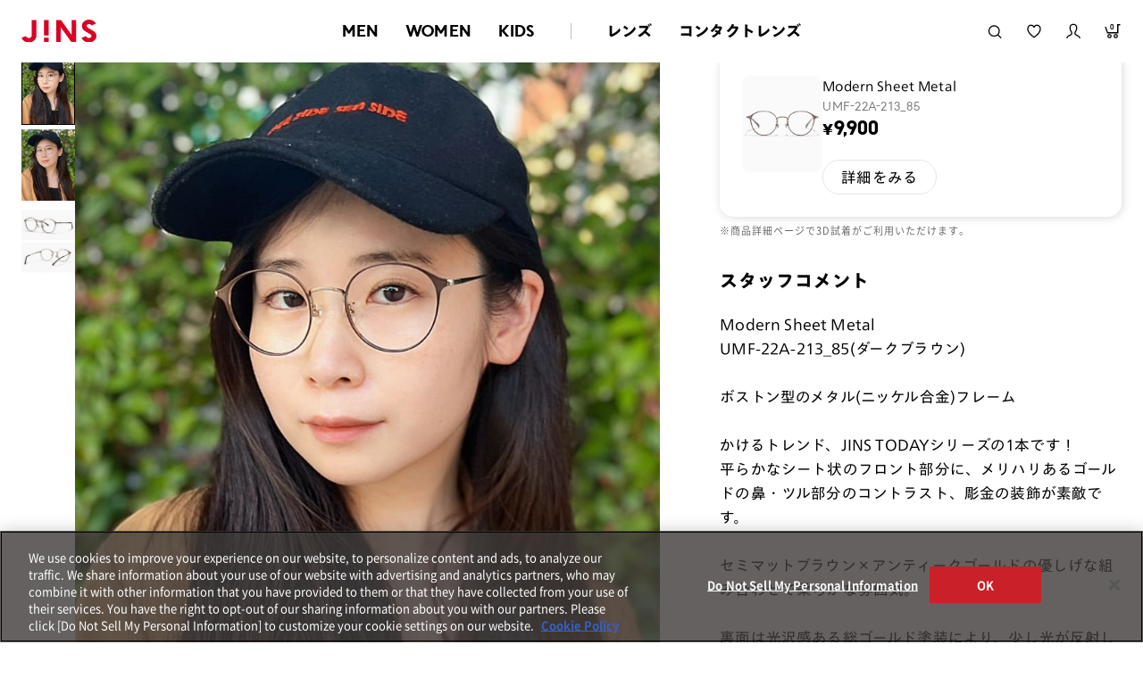

--- FILE ---
content_type: text/html;charset=utf-8
request_url: https://www.jins.com/jp/coordinate_detail.html?cid=34659675
body_size: 29926
content:
<!DOCTYPE html PUBLIC "-//W3C//DTD XHTML 1.0 Strict//EN" "http://www.w3.org/TR/xhtml1/DTD/xhtml1-strict.dtd">
<html xmlns:irs="eb:IF_JINSJINS/view_item_receive_store.json" xmlns:judm="eb:IF_JINSJINS/view_judge_meme.json" xmlns:judp="eb:IF_JINSJINS/view_judge_paint_web.json" xmlns="http://www.w3.org/1999/xhtml" xml:lang="ja" lang="ja">
<head>
<meta http-equiv="Content-Type" content="text/html; charset=utf-8" />
<meta http-equiv="Content-Style-Type" content="text/css" />
<meta http-equiv="Content-Script-Type" content="text/javascript" />
<meta name="format-detection" content="telephone=no" />
<meta http-equiv="X-UA-Compatible" content="IE=edge,chrome=1" />
<meta name="robots" content="index,follow,noodp,noydir,noarchive" />
<meta name="viewport" content="width=device-width,user-scalable=no,initial-scale=1,maximum-scale=1" />
<title>MariのModern Sheet Metalのコーディネート詳細（UMF-22A-213_85） | JINS MEGANE STYLE | JINS - 眼鏡（メガネ・めがね） | メガネのJINS（めがね・眼鏡）</title>
<meta name="author" content="JINS" />
<meta content="【JINSオンラインショップ】JINSスタッフのメガネ着用コーディネート『JINS MEGANE STYLE』！JINS エミフルMASAKI店のMariがModern Sheet Metal(UMF-22A-213_85)を使ったコーディネートを紹介。着用アイテムはオンラインショップで購入ができます！" name="description" />
<meta name="keywords" content="コーディネート,スタッフコーディネート,ファッション,ファッションスタイル,メガネ女子,メガネ男子,販売員,着用,着用モデル,STAFFSTART,オンライン,WEB,通販,メガネ,サングラス,めがね,眼鏡,じんず,ジンズ,JINS" />
<meta content="MariのModern Sheet Metalのコーディネート詳細（UMF-22A-213_85） | JINS MEGANE STYLE | JINS - 眼鏡（メガネ・めがね）" property="og:title" />
<meta property="og:type" content="website" />
<meta content="【JINSオンラインショップ】JINSスタッフのメガネ着用コーディネート『JINS MEGANE STYLE』！JINS エミフルMASAKI店のMariがModern Sheet Metal(UMF-22A-213_85)を使ったコーディネートを紹介。着用アイテムはオンラインショップで購入ができます！" property="og:description" />
<meta property="og:image" content="https://www.jins.com/jp/client_info/JINSJINS/view/userweb/images/staff_start/JINS_MEGANE_STYLE_OGP.jpg" />
<meta property="og:site_name" content="JINS - 眼鏡（メガネ・めがね）" />
<link href="/jp/client_info/JINSJINS/view/userweb/favicon.ico?timestamp=1512643377000" rel="shortcut icon" />

<!-- ▼ css ▼ -->
<link rel="stylesheet" type="text/css" href="https://cdnjs.cloudflare.com/ajax/libs/slick-carousel/1.9.0/slick.css" />
<link rel="stylesheet" type="text/css" href="https://cdnjs.cloudflare.com/ajax/libs/slick-carousel/1.9.0/slick-theme.css" />
<link href="/jp/client_info/JINSJINS/view/userweb/ext/common/css/style2.css?timestamp=1727105219639" rel="stylesheet" media="all" />
<link href="/jp/client_info/JINSJINS/view/userweb/ext/common/css/notosansjp_subset.css?timestamp=1513156932000" id="gwebfont" media="all" />
<!-- ▲ css ▲ -->
<link href="/jp/client_info/JINSJINS/view/userweb/css/staff_start/common.css?timestamp=1661214753000" rel="stylesheet" type="text/css" />
<link href="/jp/client_info/JINSJINS/view/userweb/css/staff_start/header_footer.css?timestamp=1715580356978" rel="stylesheet" type="text/css" />
<link href="/jp/client_info/JINSJINS/view/userweb/css/staff_start/style.css?timestamp=1709089301639" rel="stylesheet" type="text/css" />
<!-- ▼ static_common.js ▼ -->
<script>
// akam-sw.js install script version 1.3.6
"serviceWorker"in navigator&&"find"in[]&&function(){var e=new Promise(function(e){"complete"===document.readyState||!1?e():(window.addEventListener("load",function(){e()}),setTimeout(function(){"complete"!==document.readyState&&e()},1e4))}),n=window.akamServiceWorkerInvoked,r="1.3.6";if(n)aka3pmLog("akam-setup already invoked");else{window.akamServiceWorkerInvoked=!0,window.aka3pmLog=function(){window.akamServiceWorkerDebug&&console.log.apply(console,arguments)};function o(e){(window.BOOMR_mq=window.BOOMR_mq||[]).push(["addVar",{"sm.sw.s":e,"sm.sw.v":r}])}var i="/akam-sw.js",a=new Map;navigator.serviceWorker.addEventListener("message",function(e){var n,r,o=e.data;if(o.isAka3pm)if(o.command){var i=(n=o.command,(r=a.get(n))&&r.length>0?r.shift():null);i&&i(e.data.response)}else if(o.commandToClient)switch(o.commandToClient){case"enableDebug":window.akamServiceWorkerDebug||(window.akamServiceWorkerDebug=!0,aka3pmLog("Setup script debug enabled via service worker message"),v());break;case"boomerangMQ":o.payload&&(window.BOOMR_mq=window.BOOMR_mq||[]).push(o.payload)}aka3pmLog("akam-sw message: "+JSON.stringify(e.data))});var t=function(e){return new Promise(function(n){var r,o;r=e.command,o=n,a.has(r)||a.set(r,[]),a.get(r).push(o),navigator.serviceWorker.controller&&(e.isAka3pm=!0,navigator.serviceWorker.controller.postMessage(e))})},c=function(e){return t({command:"navTiming",navTiming:e})},s=null,m={},d=function(){var e=i;return s&&(e+="?othersw="+encodeURIComponent(s)),function(e,n){return new Promise(function(r,i){aka3pmLog("Registering service worker with URL: "+e),navigator.serviceWorker.register(e,n).then(function(e){aka3pmLog("ServiceWorker registration successful with scope: ",e.scope),r(e),o(1)}).catch(function(e){aka3pmLog("ServiceWorker registration failed: ",e),o(0),i(e)})})}(e,m)},g=navigator.serviceWorker.__proto__.register;if(navigator.serviceWorker.__proto__.register=function(n,r){return n.includes(i)?g.call(this,n,r):(aka3pmLog("Overriding registration of service worker for: "+n),s=new URL(n,window.location.href),m=r,navigator.serviceWorker.controller?new Promise(function(n,r){var o=navigator.serviceWorker.controller.scriptURL;if(o.includes(i)){var a=encodeURIComponent(s);o.includes(a)?(aka3pmLog("Cancelling registration as we already integrate other SW: "+s),navigator.serviceWorker.getRegistration().then(function(e){n(e)})):e.then(function(){aka3pmLog("Unregistering existing 3pm service worker"),navigator.serviceWorker.getRegistration().then(function(e){e.unregister().then(function(){return d()}).then(function(e){n(e)}).catch(function(e){r(e)})})})}else aka3pmLog("Cancelling registration as we already have akam-sw.js installed"),navigator.serviceWorker.getRegistration().then(function(e){n(e)})}):g.call(this,n,r))},navigator.serviceWorker.controller){var u=navigator.serviceWorker.controller.scriptURL;u.includes("/akam-sw.js")||u.includes("/akam-sw-preprod.js")||u.includes("/threepm-sw.js")||(aka3pmLog("Detected existing service worker. Removing and re-adding inside akam-sw.js"),s=new URL(u,window.location.href),e.then(function(){navigator.serviceWorker.getRegistration().then(function(e){m={scope:e.scope},e.unregister(),d()})}))}else e.then(function(){window.akamServiceWorkerPreprod&&(i="/akam-sw-preprod.js"),d()});if(window.performance){var w=window.performance.timing,l=w.responseEnd-w.responseStart;c(l)}e.then(function(){t({command:"pageLoad"})});var k=!1;function v(){window.akamServiceWorkerDebug&&!k&&(k=!0,aka3pmLog("Initializing debug functions at window scope"),window.aka3pmInjectSwPolicy=function(e){return t({command:"updatePolicy",policy:e})},window.aka3pmDisableInjectedPolicy=function(){return t({command:"disableInjectedPolicy"})},window.aka3pmDeleteInjectedPolicy=function(){return t({command:"deleteInjectedPolicy"})},window.aka3pmGetStateAsync=function(){return t({command:"getState"})},window.aka3pmDumpState=function(){aka3pmGetStateAsync().then(function(e){aka3pmLog(JSON.stringify(e,null,"\t"))})},window.aka3pmInjectTiming=function(e){return c(e)},window.aka3pmUpdatePolicyFromNetwork=function(){return t({command:"pullPolicyFromNetwork"})})}v()}}();</script>
<script type="text/javascript" src="https://www.jins.com/assets/da0c9f2f887c84b96305f39dd673b9d9c0012602f53"  ></script><script src="/jp/client_info/JINSJINS/view/userweb/js2/pc/ga.js?timestamp=1513430425000"></script>
<!-- ▲ static_common.js ▲ -->

<script src="/jp/client_info/JINSJINS/view/userweb/js/ebisu_lib.js?timestamp=1512643050000" type="text/javascript" charset="utf-8"></script>
<script src="/jp/client_info/JINSJINS/view/userweb/js/ebisu.js?timestamp=1512643050000" type="text/javascript" charset="utf-8"></script>
<script src="/jp/client_info/JINSJINS/view/userweb/js/lib/jquery.base.js?timestamp=1645430222000"></script>
<script src="/jp/client_info/JINSJINS/view/userweb/js/jquery.tile.js?timestamp=1512643091000" type="text/javascript" charset="utf-8"></script>
<script src="/jp/client_info/JINSJINS/view/userweb/js/staff_start.js?timestamp=1661214691000" type="text/javascript" charset="utf-8"></script>
<link href="/jp/client_info/JINSJINS/view/userweb/css/megane_style_renew.css?timestamp=1765857781950" rel="stylesheet" type="text/css" />
<script src="/jp/client_info/JINSJINS/view/userweb/js/staff_start_renew.js?timestamp=1727104837014" defer=""></script>

<script>(window.BOOMR_mq=window.BOOMR_mq||[]).push(["addVar",{"rua.upush":"false","rua.cpush":"true","rua.upre":"false","rua.cpre":"false","rua.uprl":"false","rua.cprl":"false","rua.cprf":"false","rua.trans":"SJ-2e4e3779-4857-4757-a2b6-8d4c0d20b30d","rua.cook":"false","rua.ims":"false","rua.ufprl":"false","rua.cfprl":"false","rua.isuxp":"false","rua.texp":"norulematch","rua.ceh":"false","rua.ueh":"false","rua.ieh.st":"0"}]);</script>
                              <script>!function(e){var n="https://s.go-mpulse.net/boomerang/";if("False"=="True")e.BOOMR_config=e.BOOMR_config||{},e.BOOMR_config.PageParams=e.BOOMR_config.PageParams||{},e.BOOMR_config.PageParams.pci=!0,n="https://s2.go-mpulse.net/boomerang/";if(window.BOOMR_API_key="NJNGB-PPKM5-MRSC9-JHTEZ-X9PYC",function(){function e(){if(!o){var e=document.createElement("script");e.id="boomr-scr-as",e.src=window.BOOMR.url,e.async=!0,i.parentNode.appendChild(e),o=!0}}function t(e){o=!0;var n,t,a,r,d=document,O=window;if(window.BOOMR.snippetMethod=e?"if":"i",t=function(e,n){var t=d.createElement("script");t.id=n||"boomr-if-as",t.src=window.BOOMR.url,BOOMR_lstart=(new Date).getTime(),e=e||d.body,e.appendChild(t)},!window.addEventListener&&window.attachEvent&&navigator.userAgent.match(/MSIE [67]\./))return window.BOOMR.snippetMethod="s",void t(i.parentNode,"boomr-async");a=document.createElement("IFRAME"),a.src="about:blank",a.title="",a.role="presentation",a.loading="eager",r=(a.frameElement||a).style,r.width=0,r.height=0,r.border=0,r.display="none",i.parentNode.appendChild(a);try{O=a.contentWindow,d=O.document.open()}catch(_){n=document.domain,a.src="javascript:var d=document.open();d.domain='"+n+"';void(0);",O=a.contentWindow,d=O.document.open()}if(n)d._boomrl=function(){this.domain=n,t()},d.write("<bo"+"dy onload='document._boomrl();'>");else if(O._boomrl=function(){t()},O.addEventListener)O.addEventListener("load",O._boomrl,!1);else if(O.attachEvent)O.attachEvent("onload",O._boomrl);d.close()}function a(e){window.BOOMR_onload=e&&e.timeStamp||(new Date).getTime()}if(!window.BOOMR||!window.BOOMR.version&&!window.BOOMR.snippetExecuted){window.BOOMR=window.BOOMR||{},window.BOOMR.snippetStart=(new Date).getTime(),window.BOOMR.snippetExecuted=!0,window.BOOMR.snippetVersion=12,window.BOOMR.url=n+"NJNGB-PPKM5-MRSC9-JHTEZ-X9PYC";var i=document.currentScript||document.getElementsByTagName("script")[0],o=!1,r=document.createElement("link");if(r.relList&&"function"==typeof r.relList.supports&&r.relList.supports("preload")&&"as"in r)window.BOOMR.snippetMethod="p",r.href=window.BOOMR.url,r.rel="preload",r.as="script",r.addEventListener("load",e),r.addEventListener("error",function(){t(!0)}),setTimeout(function(){if(!o)t(!0)},3e3),BOOMR_lstart=(new Date).getTime(),i.parentNode.appendChild(r);else t(!1);if(window.addEventListener)window.addEventListener("load",a,!1);else if(window.attachEvent)window.attachEvent("onload",a)}}(),"".length>0)if(e&&"performance"in e&&e.performance&&"function"==typeof e.performance.setResourceTimingBufferSize)e.performance.setResourceTimingBufferSize();!function(){if(BOOMR=e.BOOMR||{},BOOMR.plugins=BOOMR.plugins||{},!BOOMR.plugins.AK){var n="true"=="true"?1:0,t="",a="amhzhkyxhv7yq2lqws7q-f-d31e2667b-clientnsv4-s.akamaihd.net",i="false"=="true"?2:1,o={"ak.v":"39","ak.cp":"437330","ak.ai":parseInt("279518",10),"ak.ol":"0","ak.cr":10,"ak.ipv":4,"ak.proto":"h2","ak.rid":"c61f7a5","ak.r":47376,"ak.a2":n,"ak.m":"dsca","ak.n":"essl","ak.bpcip":"3.15.147.0","ak.cport":59752,"ak.gh":"23.200.85.109","ak.quicv":"","ak.tlsv":"tls1.3","ak.0rtt":"","ak.0rtt.ed":"","ak.csrc":"-","ak.acc":"","ak.t":"1768993983","ak.ak":"hOBiQwZUYzCg5VSAfCLimQ==my5Y8ySREMt6fxQ2EbV2RY+IgbR+KVtdDWRg5nHzdz19Kg4NIF7Mo/[base64]/FwBSiA90RW7JOq/3GFn3IPdttPmkNMlRaJHWhARToZ73xBJssWZsB8LOiLG8oO2ICvIOBtW9/v9o+UyrPRpsOo9nKA643PSbdgTO9VOlqglQ=","ak.pv":"285","ak.dpoabenc":"","ak.tf":i};if(""!==t)o["ak.ruds"]=t;var r={i:!1,av:function(n){var t="http.initiator";if(n&&(!n[t]||"spa_hard"===n[t]))o["ak.feo"]=void 0!==e.aFeoApplied?1:0,BOOMR.addVar(o)},rv:function(){var e=["ak.bpcip","ak.cport","ak.cr","ak.csrc","ak.gh","ak.ipv","ak.m","ak.n","ak.ol","ak.proto","ak.quicv","ak.tlsv","ak.0rtt","ak.0rtt.ed","ak.r","ak.acc","ak.t","ak.tf"];BOOMR.removeVar(e)}};BOOMR.plugins.AK={akVars:o,akDNSPreFetchDomain:a,init:function(){if(!r.i){var e=BOOMR.subscribe;e("before_beacon",r.av,null,null),e("onbeacon",r.rv,null,null),r.i=!0}return this},is_complete:function(){return!0}}}}()}(window);</script></head>
<body class="is-renewal">
	<script type="text/javascript">
	if (typeof Ebisu != "undefined") {
		Ebisu.isLocal = false;
		Ebisu.rootPath = 'https://www.jins.com/jp/';
	}
	</script>
	<script type="text/javascript">
<!--
// 
function nextItemListSelectCategory(selectInput) {
	document.location.href = selectInput.options[selectInput.selectedIndex].value;
}
//  
var beatedFlag = false;
function isUnbeaten() {
	if (beatedFlag) {
		return false;
	}
	beatedFlag = true;
	return true;
}
// 
function isUnbeatenSub() {
	if (beatedFlag) {
		return false;
	}
	return true;
}
// 
function isConfirmed() {
	return confirm('実行します。\nよろしいですか？');
}
// 
function next(request) {
	nextForm(null, null, null, request, null);
}
function nextKey(request, key) {
	nextForm(null, null, null, request, key);
}
function nextFormKey(form, request, key) {
	nextForm(form, null, null, request, key);
}
function nextAction(action, request) {
	nextForm(null, null, action, request, null);
}
function nextForm(form, target, action, request, key) {
	pos = -1;
	if (request != null) {
		pos = request.indexOf("download");
	}
	if (pos == -1 && action != null) {
		pos = action.indexOf("Menu001Logout");
	}
	if (pos == -1) {
		if (!isUnbeaten()) {
			alert('前のリクエストを処理中です。しばらくお待ちください。');
			return;
		}
	}
	if (form == null) {
		form = document.forms[0];
	}
	var oldTarget = form.target;
	if (target) {
		alert(target);
		form.target = target;
	}
	var oldAction = form.action;
	if (action != null) {
		form.action = action;
	}
	if (request == null) {
		request = '';
	}
	if (key != null) {
		form.key.value = key;
	}
	if (form.request != null) {
		form.request.value = request;
	}

	beforeExecuteSubmitForm();
	
	form.submit();

	form.target = oldTarget;
	form.action = oldAction;
}

(function() {
	func = function() {beatedFlag = false;};
	//
	if(typeof window.addEventListener == 'function'){ 
		window.addEventListener('unload', func, false);
		window.addEventListener('pageshow', func, false);
		return true;
	}
})();

var beforeExecuteSubmitForm = function() {
	// 
};

//-->
</script>
	<script type="text/javascript">
<!--
function ebisu_dateFormat(controller) {
  var reg = /^(\d{4})\/?(\d{1,2})\/?(\d{1,2})?$/;
  var str = ebisu_trim(controller.value);
  if (reg.test(str)) {
    var a = reg.exec(str);
    controller.value = a[1] + ebisu_conv(a[2]) + ebisu_conv(a[3]);
  }
}
function ebisu_conv(s) {
  var ret = "";
  if (s == null) {
  } else if (s.length == 1) {
    ret = "/0" + s;
  } else if (s.length == 2) {
    ret = "/" + s;
  }
  return ret;
}
function ebisu_revert(controller) {
  var reg = /^\d{4}\/\d{2}(\/\d{2})?$/;
  if (reg.test(controller.value)) {
    controller.value = controller.value.replace(/\/+/g, "");
  }
}
function ebisu_trim(s) {
  return s.replace(/^\s*/, "").replace(/\s*$/, "");
}
function ebisu_cc(){
  var e = event.srcElement;
  var r = e.createTextRange();
  r.moveStart("character", e.value.length);
  r.collapse(true);
  r.select();
}
//-->
</script>
	
	<script type="text/javascript">
<!--
//
function showSubWindowActionRequest(action, request, width, height) {
	return showSubWindowActionRequestKey(action, request, null, width, height);
}
//
function showSubWindowActionRequestKey(action, request, key, width, height) {
	var pos = action.indexOf("?");
	var requestString = "";
	if (pos == -1) {
		requestString = "?request=";
	} else {
		requestString = "&request=";
	}
	requestString += request;
	if (key != null) {
		requestString += "&key=" + key;
	}
	return showSubWindow(action + requestString, width, height);
}
//
var ebisuSubWindow;
function showSubWindow(url, width, height) {
	if (ebisuSubWindow != null) {
		ebisuSubWindow.close();
	}
	ebisuSubWindow = showSubWindowPrivate(url, width, height, "ebisuSubWindow");
	if (ebisuSubWindow == null) {
		alert('ウィンドウのポップアップがブラウザによってブロックされました。誠に恐れ入りますが、直接ボタンをクリックするか、ブラウザのポップアップブロックの設定を調整してください。');
		return false;
	}
	ebisuSubWindow.focus();
	return ebisuSubWindow;
}
//
function showSubWindowPrivate(url, width, height, windowName) {
	//
	if (width == null) {
		width = 750;
	}
	if (height == null) {
		height = 650;
	}
	if (url.indexOf("http") != 0) {
		url = "http://www.jins.com/jp/" + url;
	}
	if (!isUnbeatenSub()) {
		alert("前のリクエストを処理中です。しばらくお待ちください。");
	} else {
		return window.open(url, windowName, "width="+width+", height="+height+", toolbar=0, menubar=0, location=0, status=yes, scrollbars=yes");
	}
}

//
function closeAllSubwindow() {
	if (ebisuSubWindow != null && !ebisuSubWindow.closed ) {
		ebisuSubWindow.close();
	}
}
-->
</script>
	<script type="text/javascript">
<!--
function joinDate(idName, yearName, monthName, dayName) {
	if(yearName != null &&monthName != null && dayName != null){
		document.getElementById(idName).value = document.getElementById(yearName).value + '/' + document.getElementById(monthName).value + '/' +document.getElementById(dayName).value
	}
}
function yearFormat(yearName){
	var value = document.getElementById(yearName).value;
	if (!isNaN(value) && value.length == 1) value = '200' + value; if (!isNaN(value) && value.length == 2) value = '20' + value; if (!isNaN(value) && value.length == 3) value = '2' + value;
	document.getElementById(yearName).value = value;
}
//-->
</script>
	
	
	
	
	
	
	
	<script type="text/javascript">
// <!--
// 
function getMultipleNarrowDownCategoryToggle() {
	// 
	try {
		return multipleNarrowDownCategoryToggle();
	} catch(e){
	// 
	} finally {
	// 
	}
}
// 
eb$(function(){
	// 
	convertUrlForAjaxNarrowDownMultiple();
	var url = window.location.href;
	if (url.indexOf('#') != -1) {
		initMultipleNarrowDownCategoryList();
		initOtherAjaxSearchParameter(url);
		ajaxNarrowDownMultipleCategory(url);
	} else {
		getMultipleNarrowDownCategoryToggle();
	}
});

// 
function initOtherAjaxSearchParameter(url) {
	// 
	if (url.indexOf('other=(') != -1) {
		// 
		var otherParams = url.split('other=(')[1].replace('other=(', '').replace(')','');
		var paramList = otherParams.split('&');
		var param = [];
		var paramName;
		var paramValue;
		for (i =0; i < paramList.length; i++){
			param = paramList[i].split('=');
			paramName = param[0];
			paramValue = decodeURIComponent(param[1]);
			// 
			eb$('form[name=siborikomi_form] [name=' + paramName + ']').val(paramValue);
			eb$('form[name=keyword_search_form] [name=' + paramName + ']').val(paramValue);
			eb$('form[name=list_form] [name=' + paramName + ']').val(paramValue);
			eb$('form[name=itemSearchMax_form] [name=' + paramName + ']').val(paramValue);
		}
	}
}

// 
function narrowDownAjaxCheckboxReconstruction(url) {
	// 
	if (url.indexOf('#') == -1) {
		return;
	}
	var urls = url.split('#');
	if (urls[1].indexOf('&') != -1) {
		var cats = urls[1].split('&');
		for ( i =0; i < cats.length; i++) {
			selectedCats = cats[i].split('%');
			var parentCat = selectedCats[0].split('=')[0];
			var child = "";
			for ( j =0; j < selectedCats.length; j++) {
				if (j == 0) {
					child = selectedCats[j].split('=')[1];

				} else {
					child = selectedCats[j];
				}
				narrowDownAjaxMakeCheckBoxTrue(child);
			}
		}
	} else if (urls[1] != null) {
		if (urls[1].length > 0)
		selectedCats = urls[1].split('%');
		var parentCat = selectedCats[0].split('=')[0];
		var child = "";
		for ( j =0; j < selectedCats.length; j++) {
			if (j == 0) {
				child = selectedCats[j].split('=')[1];

			} else {
				child = selectedCats[j];
			}
			narrowDownAjaxMakeCheckBoxTrue(child);
		}
	}
}
// 
function narrowDownAjaxMakeCheckBoxTrue(name) {
	// 
	if (document.getElementById(name) != null) {
	document.getElementById(name).checked = true;
	}
}



function getIsPointerAllSelected() {
	// 
	var rtn = false;
	try {
		rtn = isPointerAllSelected();
	} catch(e){
	// 
	} finally {
		return 	rtn;
	}
}


// 
function getAjaxNarrowDownMultipleCategoryUrl(url) {
	// 
	var pointerParentCat = '';
	if (url.indexOf('&pointercat=') != -1) {
		var params = url.split('&pointercat=');
		url = params[0];
		// 
		if (!getIsPointerAllSelected()) {
			pointerParentCat = params[1];
		}
	}
	var urls = url.split('#');
	var cats = urls[1].split('&');
	var firstParentCat;
	if (urls[1] == '') {
		originalUrl = urls[0];
	}
	urls[1] = "";
	for ( i =0; i < cats.length; i++) {
		selectedCats = cats[i].split('%');
		var parentCat = selectedCats[0].split('=')[0];
		// 
		if (getIsPointerAllSelected()) {
			if (pointerParentCat != '') {
				pointerParentCat = pointerParentCat + ',';
			}
			pointerParentCat = pointerParentCat + parentCat;
		}
		if (i == 0) {
			firstParentCat = parentCat;
		}
		cats[i] = "";
		for ( j =0; j < selectedCats.length; j++) {
			if (j != 0) {
				selectedCats[j] = '&' + parentCat + '=' + selectedCats[j];
			}
			cats[i] = cats[i] + selectedCats[j];
		}
		if (i != 0) {
			urls[1] = urls[1] + '&';
		}
		urls[1] = urls[1] + cats[i];
	}
	urls[1] = narrowDownAjaxReplaceAll(urls[1],'&',',');
	urls[1] = narrowDownAjaxReplaceAll(urls[1],'=',':');
	var match = urls[0].match(/(\?|&)condition=/);
	if(match) {
		var urlArrays = urls[0].split(match[0]);
		strArrays = urlArrays[1].split('&');
		if (strArrays[0] != '') {
			strArrays[0] = match[0] + strArrays[0] + ',' + urls[1];
		} else {
			strArrays[0] = match[0] + urls[1];
		}
		url = urlArrays[0];
		for ( i =0; i < strArrays.length; i++) {
			if (i != 0) {
				url = url + '&';
			}
			url = url + strArrays[i];
		}
	} else {
		if (urls[0].indexOf('?') != -1) {
		url = urls[0] + '&condition=' + urls[1];
		} else {
		url = urls[0] + '?condition=' + urls[1];
		}
	}

	// 
	if (!getIsChangeMultipleCatPointer() && (!getIsAjaxPointerNone() || getIsAjaxPointerCats(cats))) {
			// 
			pointerParentCat = firstParentCat;
	}

	if (pointerParentCat != '' && pointerParentCat != undefined) {
		url = url +  '&pointerMultipleCat=' + pointerParentCat;
	}
	return url;
}

function getIsAjaxPointerCats(cats) {
	var rtn = cats.length == 1;
	try {
		rtn = getIsAjaxPointerCatsCustomize(cats);
	} catch(e){
	// 
	} finally {
		return 	rtn;
	}
}

function getIsChangeMultipleCatPointer() {
	// 
	var rtn = false;
	try {
		rtn = isChangeMultipleCatPointer();
	} catch(e){
	// 
	} finally {
		return 	rtn;
	}
}


// 
function execAjaxForNarrowDown(url, narrowDownCallback) {
	var jqv = "1";
	try {
		jqv = eb$.fn.jquery;
	} catch (e) {
	}
	if (jqv != null) {
		var index = jqv.indexOf('.');
		if (index > -1) {
			jqv = jqv.substring(0, index);
		}
	}
	var useLatestJquery = ('1' == '') && (jqv >= 3);
	if (useLatestJquery) {
		eb$.ajax({
			url: url
			,contentType: 'application/x-www-form-urlencoded'
			,'cache' : false
		}).done(function(data){
			narrowDownCallback(data);
		}).fail(function(data){
		});
	} else {
		eb$.ajax({
			url: url
			,contentType: 'application/x-www-form-urlencoded'
			,'cache' : false
		}).success(function(data){
			narrowDownCallback(data);
		}).error(function(data){
		});
	}
}

// 
function ajaxNarrowDownMultipleCategory(url) {
// 
	var originalUrl = url;
	// 
	var otherParamList = '';
	// 
	if (url.indexOf('other=(') != -1) {
		// 
		otherParamList = url.split('other=(')[1].replace('other=(', '').replace(')','');
		// 
		url =  url.replace('&other=(' + url.split('other=(')[1], '');
	}
	if (url.indexOf('#') != -1) {
		// 
		url = getAjaxNarrowDownMultipleCategoryUrl(url);
		// 
		if (otherParamList != '') {
			var otherParam = otherParamList.split('&');
			for ( i = 0; i < otherParam.length; i++) {
				// 
				var param = otherParam[i];
				var paramName = param.split('=')[0];
				if (url.indexOf(paramName + '=') != -1){
					// 
					var urls = url.split(paramName + '=');
					var num = urls[1].indexOf('&');
					var replaceChar = urls[1];
					if (num != -1){
						replaceChar = replaceChar.substr(0, num + 1);
					}
					urls[1] = urls[1].replace(replaceChar, '');
					url = urls[0] + urls[1];
				}
			}
			url = url + '&isOther=true&' + otherParamList;
		}
	} else {
// 
// 
// 
	}
	url = getCustomizedAjaxNarrowDownMultipleCategoryUrl(url);
	execAjaxForNarrowDown(url, function(data){
		// 
		renderRefineSearch(data);
		renderItemList();
		var titleScr = /<title>(.*)<\/title>/;
		var titleStr = titleScr.exec(data)[1];
		document.title = titleStr;
		window.location.href = originalUrl;
		narrowDownAjaxCheckboxReconstruction(originalUrl);
		getMultipleNarrowDownCategoryToggle();
		getCustomaizeActionAfterAjaxSearch();
	});

	return false;
}

// 
function getCustomizedAjaxNarrowDownMultipleCategoryUrl(url) {
	var tempUrl = url;
	try {
		// 
		tempUrl = customizeAjaxNarrowDownMultipleCategoryUrl(url);
	} catch(e){
	// 
	} finally {
		return tempUrl;
	}
}

// 
// 
function renderRefineSearch(data) {

	n=navigator.appVersion;
	var categoryListHtml = eb$(data).find('div#narrowListCategory');
	if (categoryListHtml.length == 0) {
		categoryListHtml = eb$(data).filter('div#narrowListCategory');
	}
	var listHtml = eb$(data).find('div#list');
	if (listHtml.length == 0) {
		listHtml = eb$(data).filter('div#list');
	}
	if (-1 == n.indexOf("MSIE 7.")) {
		eb$('div#narrowListCategory').html(categoryListHtml.hide());
		eb$('div#list').html(listHtml.hide());
		eb$('#AJAX_MULTIPLE_NARROWDOWN_CATEGORY_LOADING').hide();
		eb$('div#narrowListCategory').show();
		eb$('div#list').fadeIn();
	} else {
		eb$('#AJAX_MULTIPLE_NARROWDOWN_CATEGORY_LOADING').hide();
		eb$('div#narrowListCategory').html(categoryListHtml);
		eb$('div#narrowListCategory').show();
		eb$('div#list').html(listHtml);
		eb$('div#list').show();
	}

}

// 
function renderItemList() {

	if(eb$('#itemListSimple').attr('id') != undefined){
		eb$('#itemListSimple .box').each(function(){
			var self = eb$(this);
			renderwishList(self)
		});
	}else if(eb$('#itemListImage').attr('id') != undefined){
		eb$('#itemListImage .box').each(function(){
			var self = eb$(this);
			renderwishList(self)
		});
	}else if(eb$('#itemListDetail').attr('id') != undefined){
		eb$('#itemListDetail .box').each(function(){
			var self = eb$(this);
			renderwishList(self)
		});
	}else if(eb$('#itemList').attr('id') != undefined){
		eb$('#itemList .box').each(function(){
			var self = eb$(this);
			renderwishList(self)
		});
	}
}

// 
function renderwishList(data) {
	if(data.find(".wishStatus").hasClass("wished")) {
		data.find(".wishlistinserttag").hide();
		data.find(".wishlistdeletetag").show();
	} else {
		data.find(".wishlistinserttag").show();
		data.find(".wishlistdeletetag").hide();
	}
}

// 
function getCustomaizeActionAfterAjaxSearch() {
	// 
	try {
		return customaizeActionAfterAjaxSearch();
	} catch(e){
	// 
	} finally {
	// 
	}
}

// 
function getIsAbleToChoseOneChildCat() {
	// 
	var rtn = false;
	try {
		rtn = isAbleToChoseOneChildCat();
	} catch(e){
	// 
	} finally {
		return 	rtn;
	}
}

var isFirstSearch;
// 
function selectItemNarrowDownCategory(object) {
	// 
		isFirstSearch = false;
		var multipleCategory_index  = document.URL.indexOf('#');
		var url = document.URL;

		// 
		if (url.indexOf('other=(') != -1) {
			otherParamList = url.split('other=(')[1].replace('other=(', '').replace(')','');
			url =  url.replace('&other=(' + url.split('other=(')[1], '');
		}
		var tempMultiCat = '';
		if (multipleCategory_index != -1) {
			var tempMultiCat = url.substr(multipleCategory_index +1 );
		}
		if (url.indexOf('item_list') == -1 && url.indexOf('category/') == -1 ) {
			url = Ebisu.rootPath + 'item_list.html';
			if (tempMultiCat != '') {
				url = url + '#' + tempMultiCat;
				multipleCategory_index = url.indexOf('#');
			}
			isFirstSearch = true;
		}
		if (url.indexOf('&pointercat=') != -1) {
			var params = url.split('&pointercat=');
			url = params[0];
		}

		var multipleCategorys = "";
		var newMultipleCategorys = "";
		var parent = "";
		var child = "";
		var splitIndex;
		var obj = object.value;
		var bool = object.checked;

		if(obj == null) {
			return;
		}

		splitIndex = obj.indexOf(':');
		parent = obj.substr(0,splitIndex);
		child = obj.substr(splitIndex +1);

		if(multipleCategory_index == -1){
			url = url + '#' + parent + '=' + child;
		} else {
			multipleCategorys = url.substr(multipleCategory_index +1 );
			url = url.substr(0,multipleCategory_index);

			// 
			var selected = multipleCategorys.split('&');
			var parent_exist = false;
			for ( var i_selected = 0; i_selected < selected.length; i_selected++) {
				var selected_parent = selected[i_selected].split('=');
				if(selected_parent[0] == parent){
					parent_exist = true;
				}
			}

			if (parent_exist) {
				var cats = multipleCategorys.split('&');
				// 
				if (bool) {
					for ( i =0; i < cats.length; i++) {
						var cat = cats[i].split('=');
						if (cat[0] == parent){
							// 
							if (getIsAbleToChoseOneChildCat()) {
								// 
								var ChosenCats = cat[1].split('%');
								for ( z =0; z < ChosenCats.length; z++) {
									ChosenCats[z].checked = false;
								}
								cats[i] = cat[0] + '=' + child;
							} else {
								cats[i] = cats[i] + '%' + child;
							}
						}
						if (newMultipleCategorys != '') {
							newMultipleCategorys = newMultipleCategorys + '&';
						}
						newMultipleCategorys = newMultipleCategorys + cats[i];
					}
					url = url + '#' + newMultipleCategorys;
				// 
				} else {
					var notAddAnd = false;
					for ( i =0; i < cats.length; i++) {
						notAddAnd = false;
						var cat = cats[i].split('=');
						// 
						if (cat[0] == parent){
							// 
							if (cat[1].indexOf('%') != -1) {
								// 
								var categorys = cat[1].split('%');
								var newCats = '';
								for ( j =0; j < categorys.length; j++) {
									if (categorys[j] != child) {
										if (newCats != '') {
											newCats = newCats + '%';
										}
										newCats = newCats + categorys[j];
									}
								}
								cats[i] = cat[0] + '=' + newCats;
							// 
							} else {
								cats[i] = '';
								notAddAnd = true;
							}
						}
						if (newMultipleCategorys != '' && !notAddAnd) {
							newMultipleCategorys = newMultipleCategorys + '&';
							notAddAnd = false;
						}
						newMultipleCategorys = newMultipleCategorys + cats[i];
					}
					if (newMultipleCategorys != '') {
						url = url + '#' + newMultipleCategorys;
					}
				}
			} else {
				multipleCategorys = multipleCategorys + '&' + parent + '=' + child;
				url = url + '#' + multipleCategorys;
			}
		}
		var pointerCat = object.value.split(':')[0];
		if (getIsPointerAllSelected()) {
			pointerCat = 'allselected';
		}
		changeUrlAndDoAjaxForMultipleNarrowDownCategory(url, pointerCat, false);
}

function selectItemNarrowDownCategoryMultiple() {
	// 
	var multipleCategory_index  = document.URL.indexOf('#');
	var url = document.URL;

	// 
	if (url.indexOf('other=(') != -1) {
		otherParamList = url.split('other=(')[1].replace('other=(', '').replace(')','');
		url =  url.replace('&other=(' + url.split('other=(')[1], '');
	}
	if (multipleCategory_index != -1) {
		url = url.split('#')[0];
	}
	var len = eb$(narrowDownCategoryMultiple).length;
	var categories = '#';
	var pointer = '';
	for(var i=0; i<len; i++){
		var category = '';
		var childrenLen = eb$('#narrowDownmenu' + i).children().length;
		for(var j=0; j<childrenLen; j++){
			var list = eb$('#narrowDownmenu' + i).children()[j];
			if (eb$(list).children()[0].checked == true) {
				if (category != '') {
					category = category + '%' + eb$(list).children()[0].value.split(':')[1];
				} else {
					if (pointer != '') {
						pointer = pointer + ',';
					}
					pointer = pointer + eb$(list).children()[0].value.split(':')[0];
					category = category + eb$(list).children()[0].value.replace(':','=');
				}
			}
		}
		if (categories != '#' && category != '') {
			categories = categories + '&';
		}
		categories = categories + category;
	}

	url = url + categories;
	changeUrlAndDoAjaxForMultipleNarrowDownCategory(url, pointer, false);
}

function narrowDownAjaxOpenMenu(obj) {            // 
	obj.style.display = "block";
}
function narrowDownAjaxCloseMenu(obj) {            // 
	obj.style.display = "none";
}

function narrowDownAjaxReplaceAll(expression, org, dest){
	return expression.split(org).join(dest);
}

function clearSelectedCategory(name) {
	// 
	var multipleCategory_index  = document.URL.indexOf('#');
	var url = document.URL;
	var multipleCategorys = "";
	var newMultipleCategorys = "";
	if(multipleCategory_index != -1){
		multipleCategorys = url.substr(multipleCategory_index +1 );
		url = url.substr(0,multipleCategory_index);
		if (multipleCategorys.indexOf(name) != -1) {
			var cats = multipleCategorys.split('&');
			for (i=0;i<cats.length;i++) {
				var parent = cats[i].split('=')[0];
				if (parent != name && parent != "pointercat") {
					if (newMultipleCategorys != '') {
						newMultipleCategorys = newMultipleCategorys + '&';
					}
					newMultipleCategorys = newMultipleCategorys + cats[i]
				}
			}
			if (newMultipleCategorys != '') {
				url = url + '#' + newMultipleCategorys;
			}
			changeUrlAndDoAjaxForMultipleNarrowDownCategory(url, name, false);
		}
	}
}

function getIsAjaxPointerNone() {
	// 
	var rtn = false;
	try {
		rtn = isAjaxPointerNone();
	} catch(e){
	// 
	} finally {
		return 	rtn;
	}
}

function changeUrlAndDoAjaxForMultipleNarrowDownCategory(url, name, isAllClear) {
	// 
	if (getIsAjaxPointerNone()) {
		name = '';
	}
	if (url.indexOf('#') != -1) {
		url = url + '&pointercat=' + name;
	}
	initMultipleNarrowDownCategoryList();
	if (isAllClear != true){
		// 
		url = addOtherAjaxSearchParameter(url);
	}
	var isUrlChanged = false;
	// 
	var tempUrl = '';
	var ankerUrl = '';
	multipleCategory_index = url.indexOf('#');
	if (url.indexOf('next_page=') != -1) {
		var params = url.substring(0, multipleCategory_index).split('&');
		if (multipleCategory_index != -1) {
			ankerUrl = url.substring(multipleCategory_index);
		}
		for ( index=0; index < params.length; index++) {
			if (params[index].indexOf('next_page=') != -1) {
				tempUrl = tempUrl + '&next_page=1';
			} else {
				if (index == 0) {
					tempUrl = tempUrl + params[index];
				} else {
					tempUrl = tempUrl + '&' + params[index];
				}
			}
		}
		isUrlChanged = true;
		url = tempUrl + ankerUrl;
	}
	if (multipleCategory_index == -1) {
		if (url.indexOf('other=(') != -1) {
			// 
			url = url.replace('&other=(', '#&other=(');
		}
	} else {
		if (url.indexOf('other=(') == -1) {
			// 
			url = url.replace('#&pointercat=', '');
		} else {
			// 
			url = url.replace('#&pointercat=', '#');
		}
	}
	if (isUrlChanged == false) {
		window.location.href = url;
	} else {
		// 
		n=navigator.appVersion;
		if (-1 == n.indexOf("MSIE 7.") && -1 == n.indexOf("MSIE 8.")　&& -1 == n.indexOf("MSIE 9.")) {
			history.pushState(null,null,url);
		} else {
			window.location.href = url;
			return false;
		}
	}
	if (!isFirstSearch) {
		ajaxNarrowDownMultipleCategory(url);
	}
}

// 
function addOtherAjaxSearchParameter(url) {
	// 
	var otherParam = '';
	var names = getOtherAjaxSearchParamNames();
	for ( index = 0; index < names.length; index++) {
		var value = eb$('form[name=siborikomi_form] [name=' + names[index] + ']').val();
		if (value != '' && value) {
			var encValue = encodeURIComponent(value);
			if (otherParam != '') {
				otherParam = otherParam + "&" + names[index] + "=" + encValue;
			} else {
				otherParam = otherParam + names[index] + "=" + encValue;
			}
		}
		if (value == '' || value){
			// 
			eb$('form[name=siborikomi_form] [name=' + names[index] + ']').val(value);
			eb$('form[name=keyword_search_form] [name=' + names[index] + ']').val(value);
			eb$('form[name=list_form] [name=' + names[index] + ']').val(value);
			eb$('form[name=itemSearchMax_form] [name=' + names[index] + ']').val(value);
		}
	}
	if (otherParam != '') {
		url = url + "&other=(" + otherParam + ")";
	}
	return url;
}

// 
function getOtherAjaxSearchParamNames() {
	var rtn = [];
	try {
		// 
		rtn = getCustomizedOtherAjaxSearchParams();
	} catch(e){
	// 
	} finally {
		return rtn;
	}
}

function clearSelectedCategoryAll() {
	// 
	initMultipleNarrowDownCategoryList();
	var multipleCategory_index  = document.URL.indexOf('#');
	var url = document.URL;
	if(multipleCategory_index != -1){
		url = url.split('#')[0];
	}
	changeUrlAndDoAjaxForMultipleNarrowDownCategory(url, '', true);
}

function clearSelectedCategorySingle(name) {
	name.checked = false;
	selectItemNarrowDownCategory(name);
}

function initMultipleNarrowDownCategoryList() {
	// 
	try {
		return customaizedDoHideAndShowList();
	} catch(e){
		try {
			return defaultHideAndShowList()
		} catch(e1){
			eb$('#narrowListCategory').hide();
			eb$('#list').hide();
			eb$('#AJAX_MULTIPLE_NARROWDOWN_CATEGORY_LOADING').show();
		}
	}
}

function convertUrlForAjaxNarrowDownMultiple() {
	// 
	var url = document.URL;
	ua=navigator.appVersion;

		if (-1 != url.indexOf("ankerparams=")) {
			initMultipleNarrowDownCategoryList();
			var ankerUrl = url.substring(url.indexOf("ankerparams="));
			url = url.substring(0, url.indexOf("ankerparams="));
			var restParam = ankerUrl.substring(ankerUrl.indexOf("&") + 1);
			ankerUrl = ankerUrl.substring(ankerUrl.indexOf("ankerparams=") + 12, ankerUrl.indexOf("&"));
			ankerUrl = decodeURIComponent(ankerUrl);
			ankerUrl = narrowDownAjaxReplaceAll(ankerUrl,',','&');
			ankerUrl = narrowDownAjaxReplaceAll(ankerUrl,':','=');
			if (ankerUrl != '') {
				ankerUrl = '#' + ankerUrl;
			}
			url = url + restParam + ankerUrl;
			window.location.href = url;
			return false;
		}
}
-->
</script><script type="text/javascript">
<!--
//
function isAjaxPointerNone() {
	return true;
}
//
function isPointerAllSelected() {
	return false;
}
//-->
</script><script type="text/javascript">
<!--
function isAbleToChoseOneChildCat() {
	return true;
}
//
//
function defaultHideAndShowList() {
	eb$('#list').hide();
	eb$('#AJAX_MULTIPLE_NARROWDOWN_CATEGORY_LOADING').show();
}
//-->
</script>
	



<!--▼  #header ▼ -->
<div id="header">
	<div id="headerArea">
		<!--▼header start-->
		<!-- ▼ header外部ファイル ▼ -->
		
	
	<link href="/jp/client_info/JINSJINS/view/userweb/css/common_renew.css?timestamp=1765872147565" rel="stylesheet" />
	<link href="/jp/client_info/JINSJINS/view/userweb/css/header-footer/style3.css?timestamp=1765861676408" rel="stylesheet" />
	<link href="/jp/client_info/JINSJINS/view/userweb/css/header-footer/style2.css?timestamp=1727111701023" rel="stylesheet" />
    <link href="/jp/client_info/JINSJINS/view/userweb/css/header-footer/notosansjp_subset.css?timestamp=1512642679000" rel="stylesheet" media="all" id="gwebfont" />
    <link href="/jp/client_info/JINSJINS/view/userweb/css/header-footer/headersub.css?timestamp=1551924937000" rel="stylesheet" />
	<link rel="preconnect" href="https://cdn.fonts.net" />
	<link rel="stylesheet" href="https://cdn.fonts.net/kit/0cb6133e-ea08-4e94-b27d-ffa3fcd4dc2d/0cb6133e-ea08-4e94-b27d-ffa3fcd4dc2d.css" />
	<script src="/jp/client_info/JINSJINS/view/userweb/js/gnav-category-json.js?timestamp=1763605154369" defer=""></script>
	<script src="/jp/client_info/JINSJINS/view/userweb/js/gnav.js?timestamp=1763625747541" defer=""></script>
	<script src="/jp/client_info/JINSJINS/view/userweb/js/favorite.js?timestamp=1727106135574" defer=""></script>
	<header class="header-navigation header-container" id="header">
		<div data-vue-app="gnav"></div>
		<!-- /[data-vue-app="gnav"] -->

		<div style="display:none">
			<div>
				<div>
					<script type="text/x-template" id="data-json-header-images">
{
        "MEN": "/jp/client_info/JINSJINS/view/userweb/images/banner/common/navi_men.jpg",
        "WOMEN": "/jp/client_info/JINSJINS/view/userweb/images/banner/common/navi_women.jpg",
        "KIDS&JUNIOR": "/jp/client_info/JINSJINS/view/userweb/images/banner/common/navi_kids.jpg",
        "LENS": "/jp/client_info/JINSJINS/view/userweb/images/banner/common/navi_lens.jpg",
        "CONTACTLENS": "/jp/client_info/JINSJINS/view/userweb/images/banner/common/navi_contactlens.jpg"
}
</script>
				</div>
			</div>
		</div>
		
		<div class="js-cart-amount" style="display:none">
			0
		</div>

	</header>

	<!-- common status -->
	<div id="topUrl" class="non-display">https://www.jins.com/jp/</div>
	<div id="isLiveMode" class="non-display"></div>
	
	<!-- /common status -->

	<script src="/jp/client_info/JINSJINS/view/userweb/js/header-footer_renew.js?timestamp=1727104836514" defer=""></script>
	<script src="/jp/client_info/JINSJINS/view/userweb/js/swiper-bundle.min.js?timestamp=1727104837246" defer=""></script>
	<script src="/jp/client_info/JINSJINS/view/userweb/js/script.js?timestamp=1753842376150" defer=""></script>
    <script src="/jp/client_info/JINSJINS/view/userweb/js/header-footer/header.js?timestamp=1727104839522" defer=""></script>
    <script>
        $(function() {
            var storageAvailable = function storageAvailable(type) {
                try {
                    var _storage = window[type],
                        x = '__storage_test__';
                    _storage.setItem(x, x);
                    _storage.removeItem(x);
                    return true;
                } catch (e) {
                    return e instanceof DOMException && (e.code === 22 || e.code === 1014 || e.name === 'QuotaExceededError' || e.name === 'NS_ERROR_DOM_QUOTA_REACHED') && storage.length !== 0;
                }
            };
            if (storageAvailable('localStorage')) {
                itemLists = JSON.parse(localStorage.getItem('trylists'));
                if (itemLists != null) {
                    $(".item_stock_lists").addClass("itemAdded");
                }
            }
        });
    </script>


		<!-- ▲ header外部ファイル ▲ -->
	</div>
</div>
<!--▲ #header ▲ -->
<!-- container -->
<div id="contentContainer">
	<div>
    <nav class="breadcrumbs">
      <ul class="breadcrumbs__lists" itemscope="" itemtype="https://schema.org/BreadcrumbList">
        <li class="breadcrumbs__list" itemprop="itemListElement" itemscope="" itemtype="https://schema.org/ListItem">
          <a href="https://www.jins.com/jp/" class="breadcrumbs__item" itemprop="item"><span itemprop="name">メガネのJINS TOP</span></a><meta itemprop="position" content="1" />
        </li>
        <li class="breadcrumbs__list" itemprop="itemListElement" itemscope="" itemtype="https://schema.org/ListItem">
          <a href="https://www.jins.com/jp/coordinate_list.html" class="breadcrumbs__item" itemprop="name">JINS MEGANE STYLE</a><meta itemprop="position" content="2" />
        </li>
        <li class="breadcrumbs__list" itemprop="itemListElement" itemscope="" itemtype="https://schema.org/ListItem">
          <span class="breadcrumbs__item" itemprop="name">COORDINATE</span><meta itemprop="position" content="2" />
        </li>
      </ul>
    </nav>
  </div>
</div>
<article class="megane_style cordinate_detail">
  <section class="l-section">
    <div class="l-section--type-c">
      <p class="staff_start_error">
    <!-- error -->
    <div class="alert2024">
        
    </div>
    <!-- / error -->

</p>
      <!-- messages -->
			
    <!-- error -->
    <div class="alert2024">
        
    </div>
    <!-- / error -->


			<!-- / messages -->
      <div class="cordinate_detail__mainBox">
        <div class="cordinate_detail__mainBox__main staff-start-contents">
          <div id="" class="cordinate_detail__slide swiper-renewal">
            <div class="p-sliderWrap">
              <ul class="p-slider">
                <!-- メインコーディネート画像 -->
                <li class="slide-item">
                  <img src="https://static.staff-start.com/img/coordinates/250/36bb5c6bce2f2ae5fd7c4a555712fd14-79958/36c05c95aedf7eabd6703d12b6dc9784.jpg" alt="Mari" />
                </li>

                <!-- サブコーディネート画像 -->
                <li class="slide-item">
                  <img src="https://static.staff-start.com/img/coordinates/250/36bb5c6bce2f2ae5fd7c4a555712fd14-79958/21936f50fe95eeddbc3111a490a19393.jpg" alt="Mari" />
                </li><li class="slide-item">
                  <img src="https://static.staff-start.com/img/coordinates/250/36bb5c6bce2f2ae5fd7c4a555712fd14-79958/2216118dd735cfdfc607ee1d8bc263c5.jpg" alt="Mari" />
                </li>
              </ul>
              <!-- <p class="p-slick-num">
                <span class="inner">
                  <span class="nowcnt"></span> ／ <span class="allcnt"></span>
                </span>
              </p> -->
            </div>
            <div class="p-thumbnail">
              <ul id="p-thumbnail-list" class="p-thumbnail-list">
                <!-- メインコーディネート画像 -->
                <li class="p-thumbnail-item">
                  <img src="https://static.staff-start.com/img/coordinates/250/36bb5c6bce2f2ae5fd7c4a555712fd14-79958/36c05c95aedf7eabd6703d12b6dc9784.jpg" alt="Mari" />
                </li>

                <!-- サブコーディネート画像 -->
                <li class="p-thumbnail-item">
                  <img src="https://static.staff-start.com/img/coordinates/250/36bb5c6bce2f2ae5fd7c4a555712fd14-79958/21936f50fe95eeddbc3111a490a19393.jpg" alt="Mari" />
                </li><li class="p-thumbnail-item">
                  <img src="https://static.staff-start.com/img/coordinates/250/36bb5c6bce2f2ae5fd7c4a555712fd14-79958/2216118dd735cfdfc607ee1d8bc263c5.jpg" alt="Mari" />
                </li>
              </ul>
            </div>
          </div>
        </div>
        <div class="cordinate_detail__mainBox__sub">
          <div class="cordinate_detail__detailContent">
              <div class="staff_recommend__product staff_review__boxItem js-get-recommend-data">
                <div class="staff_recommend__product--image c-detailProduct__wrap__img">
                    <img src="https://www.jins.com/jp/client_info/JINSJINS/itemimage/UMF-22A-213/UMF-22A-213_85_01.jpg" alt="Modern Sheet Metal" class="js-get-imgsrc" />
                </div>
                <div class="staff_recommend__product--content">
                  <!-- <p class="p-useItem">着用アイテム</p> -->
                  <p class="staff_recommend__product--itemName p-itemName">
                    Modern Sheet Metal
                  </p>
                  <p class="staff_recommend__product--itemNumber p-itemNumber">
                    URF-22S-001
                  </p>
                  <p class="staff_recommend__product--price text-h-en--lv4 p-itemPrice">
                    ¥9,900
                  </p>
                  <a href="https://www.jins.com/jp/item/UMF-22A-213_85.html" class="button-m-3-sub2-jp">詳細をみる</a>
                </div>
              </div>
              <div>
                <p class="cordinate_detail__detailContent--commentHead text-h-jp--lv4">スタッフコメント</p>
                <p class="cordinate_detail__detailContent--commentText">Modern Sheet Metal<br />UMF-22A-213_85(ダークブラウン)<br /><br />ボストン型のメタル(ニッケル合金)フレーム<br /><br />かけるトレンド、JINS TODAYシリーズの1本です！<br />平らかなシート状のフロント部分に、メリハリあるゴールドの鼻・ツル部分のコントラスト、彫金の装飾が素敵です。<br /><br />セミマットブラウン×アンティークゴールドの優しげな組み合わせで柔らかな雰囲気。<br /><br />裏面は光沢感ある総ゴールド塗装により、少し光が反射してお顔が明るく映えます。<br /><br />耳かけはセル巻きなので、楽な当たりでかけられるのも魅力ですね！<br /><br />レンズはノーマルレンズより更にナチュラルな見え感が叶う、低反射かつ拭き傷耐性がある【無敵コーティング】や、頬の部分に薄く色が入る【チークカラーレンズ】もオススメ◎<br /><br />ぜひお試しくださいませ！<br />#PD58 #丸顔 #PCウィンター</p>
              </div>
              <div class="staff_review__hashtags">
                <div class="staff_review__hashtagsItem">
                  <div>
                    <a href="https://www.jins.com/jp/coordinate_list.html?tag=メガネ" class="tagElement">メガネ</a>
                  </div>
                </div><div class="staff_review__hashtagsItem">
                  <div>
                    <a href="https://www.jins.com/jp/coordinate_list.html?tag=ボストン" class="tagElement">ボストン</a>
                  </div>
                </div><div class="staff_review__hashtagsItem">
                  <div>
                    <a href="https://www.jins.com/jp/coordinate_list.html?tag=フルリム" class="tagElement">フルリム</a>
                  </div>
                </div><div class="staff_review__hashtagsItem">
                  <div>
                    <a href="https://www.jins.com/jp/coordinate_list.html?tag=メタル" class="tagElement">メタル</a>
                  </div>
                </div><div class="staff_review__hashtagsItem">
                  <div>
                    <a href="https://www.jins.com/jp/coordinate_list.html?tag=ブラウン" class="tagElement">ブラウン</a>
                  </div>
                </div><div class="staff_review__hashtagsItem">
                  <div>
                    <a href="https://www.jins.com/jp/coordinate_list.html?tag=ゴールド" class="tagElement">ゴールド</a>
                  </div>
                </div><div class="staff_review__hashtagsItem">
                  <div>
                    <a href="https://www.jins.com/jp/coordinate_list.html?tag=JINSTODAY" class="tagElement">JINSTODAY</a>
                  </div>
                </div><div class="staff_review__hashtagsItem">
                  <div>
                    <a href="https://www.jins.com/jp/coordinate_list.html?tag=プライベート" class="tagElement">プライベート</a>
                  </div>
                </div><div class="staff_review__hashtagsItem">
                  <div>
                    <a href="https://www.jins.com/jp/coordinate_list.html?tag=カジュアル" class="tagElement">カジュアル</a>
                  </div>
                </div><div class="staff_review__hashtagsItem">
                  <div>
                    <a href="https://www.jins.com/jp/coordinate_list.html?tag=ビジネス" class="tagElement">ビジネス</a>
                  </div>
                </div><div class="staff_review__hashtagsItem">
                  <div>
                    <a href="https://www.jins.com/jp/coordinate_list.html?tag=メガネ女子" class="tagElement">メガネ女子</a>
                  </div>
                </div><div class="staff_review__hashtagsItem">
                  <div>
                    <a href="https://www.jins.com/jp/coordinate_list.html?tag=春コーデ" class="tagElement">春コーデ</a>
                  </div>
                </div><div class="staff_review__hashtagsItem">
                  <div>
                    <a href="https://www.jins.com/jp/coordinate_list.html?tag=小顔に見えるメガネ" class="tagElement">小顔に見えるメガネ</a>
                  </div>
                </div><div class="staff_review__hashtagsItem">
                  <div>
                    <a href="https://www.jins.com/jp/coordinate_list.html?tag=ファッションアイテム" class="tagElement">ファッションアイテム</a>
                  </div>
                </div><div class="staff_review__hashtagsItem">
                  <div>
                    <a href="https://www.jins.com/jp/coordinate_list.html?tag=インパクトのあるメガネ" class="tagElement">インパクトのあるメガネ</a>
                  </div>
                </div><div class="staff_review__hashtagsItem">
                  <div>
                    <a href="https://www.jins.com/jp/coordinate_list.html?tag=オフィスコーデ" class="tagElement">オフィスコーデ</a>
                  </div>
                </div><div class="staff_review__hashtagsItem">
                  <div>
                    <a href="https://www.jins.com/jp/coordinate_list.html?tag=クラウンパント" class="tagElement">クラウンパント</a>
                  </div>
                </div><div class="staff_review__hashtagsItem">
                  <div>
                    <a href="https://www.jins.com/jp/coordinate_list.html?tag=ブルーベース（冬）" class="tagElement">ブルーベース（冬）</a>
                  </div>
                </div><div class="staff_review__hashtagsItem">
                  <div>
                    <a href="https://www.jins.com/jp/coordinate_list.html?tag=大きめ丸めがね" class="tagElement">大きめ丸めがね</a>
                  </div>
                </div><div class="staff_review__hashtagsItem">
                  <div>
                    <a href="https://www.jins.com/jp/coordinate_list.html?tag=韓国コーデ" class="tagElement">韓国コーデ</a>
                  </div>
                </div><div class="staff_review__hashtagsItem">
                  <div>
                    <a href="https://www.jins.com/jp/coordinate_list.html?tag=メガネ上級者向け" class="tagElement">メガネ上級者向け</a>
                  </div>
                </div><div class="staff_review__hashtagsItem">
                  <div>
                    <a href="https://www.jins.com/jp/coordinate_list.html?tag=リンクコーデができる" class="tagElement">リンクコーデができる</a>
                  </div>
                </div><div class="staff_review__hashtagsItem">
                  <div>
                    <a href="https://www.jins.com/jp/coordinate_list.html?tag=垢抜けメガネ" class="tagElement">垢抜けメガネ</a>
                  </div>
                </div><div class="staff_review__hashtagsItem">
                  <div>
                    <a href="https://www.jins.com/jp/coordinate_list.html?tag=メガネに似合うメイク" class="tagElement">メガネに似合うメイク</a>
                  </div>
                </div><div class="staff_review__hashtagsItem">
                  <div>
                    <a href="https://www.jins.com/jp/coordinate_list.html?tag=ブルベメイク" class="tagElement">ブルベメイク</a>
                  </div>
                </div>
              </div>

            <div class="staff_review__profile -topBorder">
              <div class="staff_review__profile--image staff_icon">
                <img src="https://static.staff-start.com/img/staff/icon/250/36bb5c6bce2f2ae5fd7c4a555712fd14-79958/b6ad50cb5534b49508a7632841348bb1_m.jpg" alt="Mari" />
              </div>
              <div class="staff_review__profile--textBlock">
                <p class="staff_review__profile--textBlock__staffName">
                  <span class="text-h-jp--lv4">
                    Mari
                  </span>
                </p>
                <!-- <p m:id="common.IF_COORDINATE_INFO_STAFF_GENDER" class="staff_review__profile--textBlock__genderText">
                  <span m:id="common.COORDINATE_INFO_STAFF_GENDER_HERE">性別</span>
                </p> -->
                <p class="staff_review__profile--textBlock__genderText">
                  丸顔
                </p>
                <a href="https://www.jins.com/jp/staff_detail.html" class="c-detailBtn--staff staff_user_link staff_review__profile--btn button-m-3-sub2-jp">
                  スタッフ詳細をみる
                </a>

              </div>
            </div>
          </div>


        </div>
      </div>

      <div class="staff-start-contents">
        <div class="p-lensRecommendContent">
          <div>
            <!--view用-->
            <div>
              <div>
                <div>
                    <table class="meganeStyleLensTableContent">
    <tbody>
      <tr class="meganeStyleLens_thead">
        <th>記事No.</th>
        <th>レンズレンズオプションコード①</th>
        <th>レンズ交換券（2）・度つき（1）・度なし（0）①</th>
        <th>レンズオプションコード②</th>
        <th>レンズ交換券（2）・度つき（1）・度なし（0）②</th>
        <th>レンズオプションコード③</th>
        <th>レンズ交換券（2）・度つき（1）・度なし（0）③</th>
        <th>型色コード</th>
      </tr>
      <tr class="meganeStyleLens_data">
        <td class="post_number">30035264</td>
        <td class="lens_option_code_1">10399</td>
        <td class="dotsuki_donashi_1">1</td>
        <td class="lens_option_code_2">10001</td>
        <td class="dotsuki_donashi_2">1</td>
        <td class="lens_option_code_3"></td>
        <td class="dotsuki_donashi_3"></td>
        <td class="sku_id">MUF-19S-232_94</td>
      </tr>
      <tr class="meganeStyleLens_data">
        <td class="post_number">30069342</td>
        <td class="lens_option_code_1">10496</td>
        <td class="dotsuki_donashi_1">2</td>
        <td class="lens_option_code_2">10001</td>
        <td class="dotsuki_donashi_2">1</td>
        <td class="lens_option_code_3"></td>
        <td class="dotsuki_donashi_3"></td>
        <td class="sku_id">UCF-22A-180_0100</td>
      </tr>
      <tr class="meganeStyleLens_data">
         <td class="post_number">29848283</td>
         <td class="lens_option_code_1">10174</td>
         <td class="dotsuki_donashi_1">1</td>
         <td class="lens_option_code_2">10001</td>
         <td class="dotsuki_donashi_2">1</td>
         <td class="lens_option_code_3"></td>
         <td class="dotsuki_donashi_3"></td>
         <td class="sku_id">UCF-22A-181_00</td>
      </tr>
      <tr class="meganeStyleLens_data">
        <td class="post_number">30324251</td>
        <td class="lens_option_code_1">10174</td>
        <td class="dotsuki_donashi_1">1</td>
        <td class="lens_option_code_2">10001</td>
        <td class="dotsuki_donashi_2">1</td>
        <td class="lens_option_code_3"></td>
        <td class="dotsuki_donashi_3"></td>
        <td class="sku_id">URF-23A-128_386</td>
      </tr>
      <tr class="meganeStyleLens_data">
        <td class="post_number">30526524</td>
        <td class="lens_option_code_1">10140</td>
        <td class="dotsuki_donashi_1">1</td>
        <td class="lens_option_code_2">10001</td>
        <td class="dotsuki_donashi_2">1</td>
        <td class="lens_option_code_3"></td>
        <td class="dotsuki_donashi_3"></td>
        <td class="sku_id">MCF-23A-124_39</td>
      </tr>
    </tbody>
  </table>
                </div>
              </div>
            </div>
          </div>

          
          <div class="p-itemDetail js-lensRecommend">
            <div>
              <!--view用-->
              <div>
                <div>
                  <div>
                        <script>
      const meganeStyleLensOptionData = [
        {
          lens_option_data: "10001",
          lens_type: "通常クリアレンズ",
          lens_name: "",
          lens_coat_code: "1:通常",
          image_url: "https://www.jins.com/jp/client_info/JINSJINS/lensoptionimage/lensoption/cart_option_lens_clear.png",
          lens_price: 0
        },
        {
          lens_option_data: "10002",
          lens_type: "通常クリアレンズ",
          lens_name: "",
          lens_coat_code: "4:ﾘﾑﾚｽ鏡面加工あり",
          image_url: "https://www.jins.com/jp/client_info/JINSJINS/lensoptionimage/lensoption/cart_option_lens_clear.png",
          lens_price: 0
        },
        {
          lens_option_data: "10003",
          lens_type: "通常クリアレンズ",
          lens_name: "（鏡面加工なし）",
          lens_coat_code: "5:ﾘﾑﾚｽ鏡面加工なし",
          image_url: "https://www.jins.com/jp/client_info/JINSJINS/lensoptionimage/lensoption/cart_option_lens_clear.png",
          lens_price: 0
        },
        {
          lens_option_data: "10394",
          lens_type: "プレミアムレンズ",
          lens_name: "無敵コーティング",
          lens_coat_code: "2:機能性・ミラー",
          image_url: "https://www.jins.com/jp/client_info/JINSJINS/lensoptionimage/lensoption/cart_option_lens_clear.png",
          lens_price: 5500
        },
        {
          lens_option_data: "10395",
          lens_type: "プレミアムレンズ",
          lens_name: "無敵コーティング",
          lens_coat_code: "4:ﾘﾑﾚｽ鏡面加工あり",
          image_url: "https://www.jins.com/jp/client_info/JINSJINS/lensoptionimage/lensoption/cart_option_lens_clear.png",
          lens_price: 5500
        },
        {
          lens_option_data: "10396",
          lens_type: "プレミアムレンズ",
          lens_name: "無敵コーティング(鏡面加工なし)",
          lens_coat_code: "5:ﾘﾑﾚｽ鏡面加工なし",
          image_url: "https://www.jins.com/jp/client_info/JINSJINS/lensoptionimage/lensoption/cart_option_lens_clear.png",
          lens_price: 5500
        },
        {
          lens_option_data: "10393",
          lens_type: "プレミアムレンズ",
          lens_name: "極薄レンズ",
          lens_coat_code: "1:通常",
          image_url: "https://www.jins.com/jp/client_info/JINSJINS/lensoptionimage/lensoption/cart_option_lens_clear.png",
          lens_price: 11000
        },
        {
          lens_option_data: "10397",
          lens_type: "プレミアムレンズ",
          lens_name: "極薄レンズ / 無敵コーティング",
          lens_coat_code: "2:機能性・ミラー",
          image_url: "https://www.jins.com/jp/client_info/JINSJINS/lensoptionimage/lensoption/cart_option_lens_clear.png",
          lens_price: 16500
        },
        {
          lens_option_data: "10478",
          lens_type: "累進レンズ",
          lens_name: "遠近両用",
          lens_coat_code: "1:通常",
          image_url: "https://www.jins.com/jp/client_info/JINSJINS/lensoptionimage/lensoption/cart_option_lens_progressive_power_lens.png",
          lens_price: 5500
        },
        {
          lens_option_data: "10479",
          lens_type: "累進レンズ",
          lens_name: "遠近両用",
          lens_coat_code: "4:ﾘﾑﾚｽ鏡面加工あり",
          image_url: "https://www.jins.com/jp/client_info/JINSJINS/lensoptionimage/lensoption/cart_option_lens_progressive_power_lens.png",
          lens_price: 5500
        },
        {
          lens_option_data: "10480",
          lens_type: "累進レンズ",
          lens_name: "遠近両用（鏡面加工なし）",
          lens_coat_code: "5:ﾘﾑﾚｽ鏡面加工なし",
          image_url: "https://www.jins.com/jp/client_info/JINSJINS/lensoptionimage/lensoption/cart_option_lens_progressive_power_lens.png",
          lens_price: 5500
        },
        {
          lens_option_data: "10481",
          lens_type: "累進レンズ",
          lens_name: "中近両用",
          lens_coat_code: "1:通常",
          image_url: "https://www.jins.com/jp/client_info/JINSJINS/lensoptionimage/lensoption/cart_option_lens_progressive_power_lens_for_middle.png",
          lens_price: 5500
        },
        {
          lens_option_data: "10482",
          lens_type: "累進レンズ",
          lens_name: "中近両用",
          lens_coat_code: "4:ﾘﾑﾚｽ鏡面加工あり",
          image_url: "https://www.jins.com/jp/client_info/JINSJINS/lensoptionimage/lensoption/cart_option_lens_progressive_power_lens_for_middle.png",
          lens_price: 5500
        },
        {
          lens_option_data: "10483",
          lens_type: "累進レンズ",
          lens_name: "中近両用（鏡面加工なし）",
          lens_coat_code: "5:ﾘﾑﾚｽ鏡面加工なし",
          image_url: "https://www.jins.com/jp/client_info/JINSJINS/lensoptionimage/lensoption/cart_option_lens_progressive_power_lens_for_middle.png",
          lens_price: 5500
        },
        {
          lens_option_data: "10484",
          lens_type: "累進レンズ",
          lens_name: "近近両用",
          lens_coat_code: "1:通常",
          image_url: "https://www.jins.com/jp/client_info/JINSJINS/lensoptionimage/lensoption/cart_option_lens_progressive_power_lens_for_near.png",
          lens_price: 5500
        },
        {
          lens_option_data: "10485",
          lens_type: "累進レンズ",
          lens_name: "近近両用",
          lens_coat_code: "4:ﾘﾑﾚｽ鏡面加工あり",
          image_url: "https://www.jins.com/jp/client_info/JINSJINS/lensoptionimage/lensoption/cart_option_lens_progressive_power_lens_for_near.png",
          lens_price: 5500
        },
        {
          lens_option_data: "10486",
          lens_type: "累進レンズ",
          lens_name: "近近両用（鏡面加工なし）",
          lens_coat_code: "5:ﾘﾑﾚｽ鏡面加工なし",
          image_url: "https://www.jins.com/jp/client_info/JINSJINS/lensoptionimage/lensoption/cart_option_lens_progressive_power_lens_for_near.png",
          lens_price: 5500
        },
        {
          lens_option_data: "10487",
          lens_type: "累進レンズ",
          lens_name: "サポートレンズ",
          lens_coat_code: "1:通常",
          image_url: "https://www.jins.com/jp/client_info/JINSJINS/lensoptionimage/lensoption/cart_option_lens_support.png",
          lens_price: 5500
        },
        {
          lens_option_data: "10488",
          lens_type: "累進レンズ",
          lens_name: "サポートレンズ",
          lens_coat_code: "4:ﾘﾑﾚｽ鏡面加工あり",
          image_url: "https://www.jins.com/jp/client_info/JINSJINS/lensoptionimage/lensoption/cart_option_lens_support.png",
          lens_price: 5500
        },
        {
          lens_option_data: "10489",
          lens_type: "累進レンズ",
          lens_name: "サポートレンズ（鏡面加工なし）",
          lens_coat_code: "5:ﾘﾑﾚｽ鏡面加工なし",
          image_url: "https://www.jins.com/jp/client_info/JINSJINS/lensoptionimage/lensoption/cart_option_lens_support.png",
          lens_price: 5500
        },
        {
          lens_option_data: "10008",
          lens_type: "JINS SCREEN",
          lens_name: "デイリーユース",
          lens_coat_code: "2:機能性・ミラー",
          image_url: "https://www.jins.com/jp/client_info/JINSJINS/lensoptionimage/lensoption/cart_option_lens_dailyuse.png",
          lens_price: 5500
        },
        {
          lens_option_data: "10009",
          lens_type: "JINS SCREEN",
          lens_name: "デイリーユース",
          lens_coat_code: "4:ﾘﾑﾚｽ鏡面加工あり",
          image_url: "https://www.jins.com/jp/client_info/JINSJINS/lensoptionimage/lensoption/cart_option_lens_dailyuse.png",
          lens_price: 5500
        },
        {
          lens_option_data: "10010",
          lens_type: "JINS SCREEN",
          lens_name: "デイリーユース（鏡面加工なし）",
          lens_coat_code: "5:ﾘﾑﾚｽ鏡面加工なし",
          image_url: "https://www.jins.com/jp/client_info/JINSJINS/lensoptionimage/lensoption/cart_option_lens_dailyuse.png",
          lens_price: 5500
        },
        {
          lens_option_data: "10005",
          lens_type: "JINS SCREEN",
          lens_name: "ヘビーユース",
          lens_coat_code: "2:機能性・ミラー",
          image_url: "https://www.jins.com/jp/client_info/JINSJINS/lensoptionimage/lensoption/cart_option_lens_heavyuse.png",
          lens_price: 5500
        },
        {
          lens_option_data: "10006",
          lens_type: "JINS SCREEN",
          lens_name: "ヘビーユース",
          lens_coat_code: "4:ﾘﾑﾚｽ鏡面加工あり",
          image_url: "https://www.jins.com/jp/client_info/JINSJINS/lensoptionimage/lensoption/cart_option_lens_heavyuse.png",
          lens_price: 5500
        },
        {
          lens_option_data: "10007",
          lens_type: "JINS SCREEN",
          lens_name: "ヘビーユース（鏡面加工なし）",
          lens_coat_code: "5:ﾘﾑﾚｽ鏡面加工なし",
          image_url: "https://www.jins.com/jp/client_info/JINSJINS/lensoptionimage/lensoption/cart_option_lens_heavyuse.png",
          lens_price: 5500
        },
        {
          lens_option_data: "10012",
          lens_type: "JINS SCREEN",
          lens_name: "ナイトユース",
          lens_coat_code: "2:機能性・ミラー",
          image_url: "https://www.jins.com/jp/client_info/JINSJINS/lensoptionimage/lensoption/cart_option_lens_nightuse.png",
          lens_price: 5500
        },
        {
          lens_option_data: "10469",
          lens_type: "可視光調光レンズ",
          lens_name: "グレー",
          lens_coat_code: "2:機能性・ミラー",
          image_url: "https://www.jins.com/jp/client_info/JINSJINS/lensoptionimage/lensoption/cart_option_lens_light_adaptive_photochromic_grey.png",
          lens_price: 8800
        },
        {
          lens_option_data: "10472",
          lens_type: "可視光調光レンズ",
          lens_name: "グレー",
          lens_coat_code: "4:ﾘﾑﾚｽ鏡面加工あり",
          image_url: "https://www.jins.com/jp/client_info/JINSJINS/lensoptionimage/lensoption/cart_option_lens_light_adaptive_photochromic_grey.png",
          lens_price: 8800
        },
        {
          lens_option_data: "10475",
          lens_type: "可視光調光レンズ",
          lens_name: "グレー（鏡面加工なし）",
          lens_coat_code: "5:ﾘﾑﾚｽ鏡面加工なし",
          image_url: "https://www.jins.com/jp/client_info/JINSJINS/lensoptionimage/lensoption/cart_option_lens_light_adaptive_photochromic_grey.png",
          lens_price: 8800
        },
        {
          lens_option_data: "10470",
          lens_type: "可視光調光レンズ",
          lens_name: "ブラウン",
          lens_coat_code: "2:機能性・ミラー",
          image_url: "https://www.jins.com/jp/client_info/JINSJINS/lensoptionimage/lensoption/cart_option_lens_light_adaptive_photochromic_brown.png",
          lens_price: 8800
        },
        {
          lens_option_data: "10473",
          lens_type: "可視光調光レンズ",
          lens_name: "ブラウン",
          lens_coat_code: "4:ﾘﾑﾚｽ鏡面加工あり",
          image_url: "https://www.jins.com/jp/client_info/JINSJINS/lensoptionimage/lensoption/cart_option_lens_light_adaptive_photochromic_brown.png",
          lens_price: 8800
        },
        {
          lens_option_data: "10476",
          lens_type: "可視光調光レンズ",
          lens_name: "ブラウン（鏡面加工なし）",
          lens_coat_code: "5:ﾘﾑﾚｽ鏡面加工なし",
          image_url: "https://www.jins.com/jp/client_info/JINSJINS/lensoptionimage/lensoption/cart_option_lens_light_adaptive_photochromic_brown.png",
          lens_price: 8800
        },
        {
          lens_option_data: "10471",
          lens_type: "可視光調光レンズ",
          lens_name: "グリーン",
          lens_coat_code: "2:機能性・ミラー",
          image_url: "https://www.jins.com/jp/client_info/JINSJINS/lensoptionimage/lensoption/cart_option_lens_light_adaptive_photochromic_green.png",
          lens_price: 8800
        },
        {
          lens_option_data: "10474",
          lens_type: "可視光調光レンズ",
          lens_name: "グリーン",
          lens_coat_code: "4:ﾘﾑﾚｽ鏡面加工あり",
          image_url: "https://www.jins.com/jp/client_info/JINSJINS/lensoptionimage/lensoption/cart_option_lens_light_adaptive_photochromic_green.png",
          lens_price: 8800
        },
        {
          lens_option_data: "10477",
          lens_type: "可視光調光レンズ",
          lens_name: "グリーン（鏡面加工なし）",
          lens_coat_code: "5:ﾘﾑﾚｽ鏡面加工なし",
          image_url: "https://www.jins.com/jp/client_info/JINSJINS/lensoptionimage/lensoption/cart_option_lens_light_adaptive_photochromic_green.png",
          lens_price: 8800
        },
        {
          lens_option_data: "10099",
          lens_type: "調光レンズ",
          lens_name: "グレー",
          lens_coat_code: "2:機能性・ミラー",
          image_url: "https://www.jins.com/jp/client_info/JINSJINS/lensoptionimage/lensoption/cart_option_lens_photochromic_grey.png",
          lens_price: 5500
        },
        {
          lens_option_data: "10105",
          lens_type: "調光レンズ",
          lens_name: "グレー",
          lens_coat_code: "4:ﾘﾑﾚｽ鏡面加工あり",
          image_url: "https://www.jins.com/jp/client_info/JINSJINS/lensoptionimage/lensoption/cart_option_lens_photochromic_grey.png",
          lens_price: 5500
        },
        {
          lens_option_data: "10111",
          lens_type: "調光レンズ",
          lens_name: "グレー（鏡面加工なし）",
          lens_coat_code: "5:ﾘﾑﾚｽ鏡面加工なし",
          image_url: "https://www.jins.com/jp/client_info/JINSJINS/lensoptionimage/lensoption/cart_option_lens_photochromic_grey.png",
          lens_price: 5500
        },
        {
          lens_option_data: "10100",
          lens_type: "調光レンズ",
          lens_name: "ブラウン",
          lens_coat_code: "2:機能性・ミラー",
          image_url: "https://www.jins.com/jp/client_info/JINSJINS/lensoptionimage/lensoption/cart_option_lens_photochromic_brown.png",
          lens_price: 5500
        },
        {
          lens_option_data: "10106",
          lens_type: "調光レンズ",
          lens_name: "ブラウン",
          lens_coat_code: "4:ﾘﾑﾚｽ鏡面加工あり",
          image_url: "https://www.jins.com/jp/client_info/JINSJINS/lensoptionimage/lensoption/cart_option_lens_photochromic_brown.png",
          lens_price: 5500
        },
        {
          lens_option_data: "10112",
          lens_type: "調光レンズ",
          lens_name: "ブラウン（鏡面加工なし）",
          lens_coat_code: "5:ﾘﾑﾚｽ鏡面加工なし",
          image_url: "https://www.jins.com/jp/client_info/JINSJINS/lensoptionimage/lensoption/cart_option_lens_photochromic_brown.png",
          lens_price: 5500
        },
        {
          lens_option_data: "10104",
          lens_type: "調光レンズ",
          lens_name: "キャメルブラウン",
          lens_coat_code: "2:機能性・ミラー",
          image_url: "https://www.jins.com/jp/client_info/JINSJINS/lensoptionimage/lensoption/cart_option_lens_photochromic_camelbrown.png",
          lens_price: 5500
        },
        {
          lens_option_data: "10110",
          lens_type: "調光レンズ",
          lens_name: "キャメルブラウン",
          lens_coat_code: "4:ﾘﾑﾚｽ鏡面加工あり",
          image_url: "https://www.jins.com/jp/client_info/JINSJINS/lensoptionimage/lensoption/cart_option_lens_photochromic_camelbrown.png",
          lens_price: 5500
        },
        {
          lens_option_data: "10116",
          lens_type: "調光レンズ",
          lens_name: "キャメルブラウン（鏡面加工なし）",
          lens_coat_code: "5:ﾘﾑﾚｽ鏡面加工なし",
          image_url: "https://www.jins.com/jp/client_info/JINSJINS/lensoptionimage/lensoption/cart_option_lens_photochromic_camelbrown.png",
          lens_price: 5500
        },
        {
          lens_option_data: "10102",
          lens_type: "調光レンズ",
          lens_name: "グレイッシュグリーン",
          lens_coat_code: "2:機能性・ミラー",
          image_url: "https://www.jins.com/jp/client_info/JINSJINS/lensoptionimage/lensoption/cart_option_lens_photochromic_greyishgreen.png",
          lens_price: 5500
        },
        {
          lens_option_data: "10108",
          lens_type: "調光レンズ",
          lens_name: "グレイッシュグリーン",
          lens_coat_code: "4:ﾘﾑﾚｽ鏡面加工あり",
          image_url: "https://www.jins.com/jp/client_info/JINSJINS/lensoptionimage/lensoption/cart_option_lens_photochromic_greyishgreen.png",
          lens_price: 5500
        },
        {
          lens_option_data: "10114",
          lens_type: "調光レンズ",
          lens_name: "グレイッシュグリーン（鏡面加工なし）",
          lens_coat_code: "5:ﾘﾑﾚｽ鏡面加工なし",
          image_url: "https://www.jins.com/jp/client_info/JINSJINS/lensoptionimage/lensoption/cart_option_lens_photochromic_greyishgreen.png",
          lens_price: 5500
        },
        {
          lens_option_data: "10101",
          lens_type: "調光レンズ",
          lens_name: "グレイッシュブルー",
          lens_coat_code: "2:機能性・ミラー",
          image_url: "https://www.jins.com/jp/client_info/JINSJINS/lensoptionimage/lensoption/cart_option_lens_photochromic_greyishblue.png",
          lens_price: 5500
        },
        {
          lens_option_data: "10107",
          lens_type: "調光レンズ",
          lens_name: "グレイッシュブルー",
          lens_coat_code: "4:ﾘﾑﾚｽ鏡面加工あり",
          image_url: "https://www.jins.com/jp/client_info/JINSJINS/lensoptionimage/lensoption/cart_option_lens_photochromic_greyishblue.png",
          lens_price: 5500
        },
        {
          lens_option_data: "10113",
          lens_type: "調光レンズ",
          lens_name: "グレイッシュブルー（鏡面加工なし）",
          lens_coat_code: "5:ﾘﾑﾚｽ鏡面加工なし",
          image_url: "https://www.jins.com/jp/client_info/JINSJINS/lensoptionimage/lensoption/cart_option_lens_photochromic_greyishblue.png",
          lens_price: 5500
        },
        {
          lens_option_data: "10103",
          lens_type: "調光レンズ",
          lens_name: "グレイッシュパープル",
          lens_coat_code: "2:機能性・ミラー",
          image_url: "https://www.jins.com/jp/client_info/JINSJINS/lensoptionimage/lensoption/cart_option_lens_photochromic_greyishpurple.png",
          lens_price: 5500
        },
        {
          lens_option_data: "10109",
          lens_type: "調光レンズ",
          lens_name: "グレイッシュパープル",
          lens_coat_code: "4:ﾘﾑﾚｽ鏡面加工あり",
          image_url: "https://www.jins.com/jp/client_info/JINSJINS/lensoptionimage/lensoption/cart_option_lens_photochromic_greyishpurple.png",
          lens_price: 5500
        },
        {
          lens_option_data: "10115",
          lens_type: "調光レンズ",
          lens_name: "グレイッシュパープル（鏡面加工なし）",
          lens_coat_code: "5:ﾘﾑﾚｽ鏡面加工なし",
          image_url: "https://www.jins.com/jp/client_info/JINSJINS/lensoptionimage/lensoption/cart_option_lens_photochromic_greyishpurple.png",
          lens_price: 5500
        },
        {
          lens_option_data: "10004",
          lens_type: "くもり止めレンズ",
          lens_name: "",
          lens_coat_code: "2:機能性・ミラー",
          image_url: "https://www.jins.com/jp/client_info/JINSJINS/lensoptionimage/lensoption/cart_option_lens_antifog.png",
          lens_price: 5500
        },
        {
          lens_option_data: "10391",
          lens_type: "くもり止めレンズ",
          lens_name: "",
          lens_coat_code: "4:ﾘﾑﾚｽ鏡面加工あり",
          image_url: "https://www.jins.com/jp/client_info/JINSJINS/lensoptionimage/lensoption/cart_option_lens_antifog.png",
          lens_price: 5500
        },
        {
          lens_option_data: "10392",
          lens_type: "くもり止めレンズ",
          lens_name: "（鏡面加工なし）",
          lens_coat_code: "5:ﾘﾑﾚｽ鏡面加工なし",
          image_url: "https://www.jins.com/jp/client_info/JINSJINS/lensoptionimage/lensoption/cart_option_lens_antifog.png",
          lens_price: 5500
        },
        {
          lens_option_data: "10301",
          lens_type: "くもり止めレンズ：ダークカラー",
          lens_name: "ブルーグレー",
          lens_coat_code: "2:機能性・ミラー",
          image_url: "https://www.jins.com/jp/client_info/JINSJINS/lensoptionimage/lensoption/cart_option_lens_bluegrey.png",
          lens_price: 8800
        },
        {
          lens_option_data: "10331",
          lens_type: "くもり止めレンズ：ダークカラー",
          lens_name: "ブルーグレー",
          lens_coat_code: "4:ﾘﾑﾚｽ鏡面加工あり",
          image_url: "https://www.jins.com/jp/client_info/JINSJINS/lensoptionimage/lensoption/cart_option_lens_bluegrey.png",
          lens_price: 8800
        },
        {
          lens_option_data: "10332",
          lens_type: "くもり止めレンズ：ダークカラー",
          lens_name: "ブルーグレー（鏡面加工なし）",
          lens_coat_code: "5:ﾘﾑﾚｽ鏡面加工なし",
          image_url: "https://www.jins.com/jp/client_info/JINSJINS/lensoptionimage/lensoption/cart_option_lens_bluegrey.png",
          lens_price: 8800
        },
        {
          lens_option_data: "10302",
          lens_type: "くもり止めレンズ：ダークカラー",
          lens_name: "チョコレート",
          lens_coat_code: "2:機能性・ミラー",
          image_url: "https://www.jins.com/jp/client_info/JINSJINS/lensoptionimage/lensoption/cart_option_lens_chocolate.png",
          lens_price: 8800
        },
        {
          lens_option_data: "10333",
          lens_type: "くもり止めレンズ：ダークカラー",
          lens_name: "チョコレート",
          lens_coat_code: "4:ﾘﾑﾚｽ鏡面加工あり",
          image_url: "https://www.jins.com/jp/client_info/JINSJINS/lensoptionimage/lensoption/cart_option_lens_chocolate.png",
          lens_price: 8800
        },
        {
          lens_option_data: "10334",
          lens_type: "くもり止めレンズ：ダークカラー",
          lens_name: "チョコレート（鏡面加工なし）",
          lens_coat_code: "5:ﾘﾑﾚｽ鏡面加工なし",
          image_url: "https://www.jins.com/jp/client_info/JINSJINS/lensoptionimage/lensoption/cart_option_lens_chocolate.png",
          lens_price: 8800
        },
        {
          lens_option_data: "10303",
          lens_type: "くもり止めレンズ：ダークカラー",
          lens_name: "チャコールグレー",
          lens_coat_code: "2:機能性・ミラー",
          image_url: "https://www.jins.com/jp/client_info/JINSJINS/lensoptionimage/lensoption/cart_option_lens_charcoalgrey.png",
          lens_price: 8800
        },
        {
          lens_option_data: "10335",
          lens_type: "くもり止めレンズ：ダークカラー",
          lens_name: "チャコールグレー",
          lens_coat_code: "4:ﾘﾑﾚｽ鏡面加工あり",
          image_url: "https://www.jins.com/jp/client_info/JINSJINS/lensoptionimage/lensoption/cart_option_lens_charcoalgrey.png",
          lens_price: 8800
        },
        {
          lens_option_data: "10336",
          lens_type: "くもり止めレンズ：ダークカラー",
          lens_name: "チャコールグレー（鏡面加工なし）",
          lens_coat_code: "5:ﾘﾑﾚｽ鏡面加工なし",
          image_url: "https://www.jins.com/jp/client_info/JINSJINS/lensoptionimage/lensoption/cart_option_lens_charcoalgrey.png",
          lens_price: 8800
        },
        {
          lens_option_data: "10304",
          lens_type: "くもり止めレンズ：ダークカラー",
          lens_name: "ブロンズ",
          lens_coat_code: "2:機能性・ミラー",
          image_url: "https://www.jins.com/jp/client_info/JINSJINS/lensoptionimage/lensoption/cart_option_lens_bronze.png",
          lens_price: 8800
        },
        {
          lens_option_data: "10337",
          lens_type: "くもり止めレンズ：ダークカラー",
          lens_name: "ブロンズ",
          lens_coat_code: "4:ﾘﾑﾚｽ鏡面加工あり",
          image_url: "https://www.jins.com/jp/client_info/JINSJINS/lensoptionimage/lensoption/cart_option_lens_bronze.png",
          lens_price: 8800
        },
        {
          lens_option_data: "10338",
          lens_type: "くもり止めレンズ：ダークカラー",
          lens_name: "ブロンズ（鏡面加工なし）",
          lens_coat_code: "5:ﾘﾑﾚｽ鏡面加工なし",
          image_url: "https://www.jins.com/jp/client_info/JINSJINS/lensoptionimage/lensoption/cart_option_lens_bronze.png",
          lens_price: 8800
        },
        {
          lens_option_data: "10305",
          lens_type: "くもり止めレンズ：ミディアムカラー",
          lens_name: "グレー",
          lens_coat_code: "2:機能性・ミラー",
          image_url: "https://www.jins.com/jp/client_info/JINSJINS/lensoptionimage/lensoption/cart_option_lens_grey.png",
          lens_price: 8800
        },
        {
          lens_option_data: "10339",
          lens_type: "くもり止めレンズ：ミディアムカラー",
          lens_name: "グレー",
          lens_coat_code: "4:ﾘﾑﾚｽ鏡面加工あり",
          image_url: "https://www.jins.com/jp/client_info/JINSJINS/lensoptionimage/lensoption/cart_option_lens_grey.png",
          lens_price: 8800
        },
        {
          lens_option_data: "10340",
          lens_type: "くもり止めレンズ：ミディアムカラー",
          lens_name: "グレー（鏡面加工なし）",
          lens_coat_code: "5:ﾘﾑﾚｽ鏡面加工なし",
          image_url: "https://www.jins.com/jp/client_info/JINSJINS/lensoptionimage/lensoption/cart_option_lens_grey.png",
          lens_price: 8800
        },
        {
          lens_option_data: "10306",
          lens_type: "くもり止めレンズ：ミディアムカラー",
          lens_name: "ミディアムグレー",
          lens_coat_code: "2:機能性・ミラー",
          image_url: "https://www.jins.com/jp/client_info/JINSJINS/lensoptionimage/lensoption/cart_option_lens_mediumgrey.png",
          lens_price: 8800
        },
        {
          lens_option_data: "10341",
          lens_type: "くもり止めレンズ：ミディアムカラー",
          lens_name: "ミディアムグレー",
          lens_coat_code: "4:ﾘﾑﾚｽ鏡面加工あり",
          image_url: "https://www.jins.com/jp/client_info/JINSJINS/lensoptionimage/lensoption/cart_option_lens_mediumgrey.png",
          lens_price: 8800
        },
        {
          lens_option_data: "10342",
          lens_type: "くもり止めレンズ：ミディアムカラー",
          lens_name: "ミディアムグレー（鏡面加工なし）",
          lens_coat_code: "5:ﾘﾑﾚｽ鏡面加工なし",
          image_url: "https://www.jins.com/jp/client_info/JINSJINS/lensoptionimage/lensoption/cart_option_lens_mediumgrey.png",
          lens_price: 8800
        },
        {
          lens_option_data: "10307",
          lens_type: "くもり止めレンズ：ミディアムカラー",
          lens_name: "ネイビー",
          lens_coat_code: "2:機能性・ミラー",
          image_url: "https://www.jins.com/jp/client_info/JINSJINS/lensoptionimage/lensoption/cart_option_lens_navy.png",
          lens_price: 8800
        },
        {
          lens_option_data: "10343",
          lens_type: "くもり止めレンズ：ミディアムカラー",
          lens_name: "ネイビー",
          lens_coat_code: "4:ﾘﾑﾚｽ鏡面加工あり",
          image_url: "https://www.jins.com/jp/client_info/JINSJINS/lensoptionimage/lensoption/cart_option_lens_navy.png",
          lens_price: 8800
        },
        {
          lens_option_data: "10344",
          lens_type: "くもり止めレンズ：ミディアムカラー",
          lens_name: "ネイビー（鏡面加工なし）",
          lens_coat_code: "5:ﾘﾑﾚｽ鏡面加工なし",
          image_url: "https://www.jins.com/jp/client_info/JINSJINS/lensoptionimage/lensoption/cart_option_lens_navy.png",
          lens_price: 8800
        },
        {
          lens_option_data: "10345",
          lens_type: "くもり止めレンズ：ミディアムカラー",
          lens_name: "ミディアムネイビー",
          lens_coat_code: "4:ﾘﾑﾚｽ鏡面加工あり",
          image_url: "https://www.jins.com/jp/client_info/JINSJINS/lensoptionimage/lensoption/cart_option_lens_mediumnavy.png",
          lens_price: 8800
        },
        {
          lens_option_data: "10308",
          lens_type: "くもり止めレンズ：ミディアムカラー",
          lens_name: "ミディアムネイビー",
          lens_coat_code: "2:機能性・ミラー",
          image_url: "https://www.jins.com/jp/client_info/JINSJINS/lensoptionimage/lensoption/cart_option_lens_mediumnavy.png",
          lens_price: 8800
        },
        {
          lens_option_data: "10346",
          lens_type: "くもり止めレンズ：ミディアムカラー",
          lens_name: "ミディアムネイビー（鏡面加工なし）",
          lens_coat_code: "5:ﾘﾑﾚｽ鏡面加工なし",
          image_url: "https://www.jins.com/jp/client_info/JINSJINS/lensoptionimage/lensoption/cart_option_lens_mediumnavy.png",
          lens_price: 8800
        },
        {
          lens_option_data: "10309",
          lens_type: "くもり止めレンズ：ミディアムカラー",
          lens_name: "カーキ",
          lens_coat_code: "2:機能性・ミラー",
          image_url: "https://www.jins.com/jp/client_info/JINSJINS/lensoptionimage/lensoption/cart_option_lens_khaki.png",
          lens_price: 8800
        },
        {
          lens_option_data: "10347",
          lens_type: "くもり止めレンズ：ミディアムカラー",
          lens_name: "カーキ",
          lens_coat_code: "4:ﾘﾑﾚｽ鏡面加工あり",
          image_url: "https://www.jins.com/jp/client_info/JINSJINS/lensoptionimage/lensoption/cart_option_lens_khaki.png",
          lens_price: 8800
        },
        {
          lens_option_data: "10348",
          lens_type: "くもり止めレンズ：ミディアムカラー",
          lens_name: "カーキ（鏡面加工なし）",
          lens_coat_code: "5:ﾘﾑﾚｽ鏡面加工なし",
          image_url: "https://www.jins.com/jp/client_info/JINSJINS/lensoptionimage/lensoption/cart_option_lens_khaki.png",
          lens_price: 8800
        },
        {
          lens_option_data: "10310",
          lens_type: "くもり止めレンズ：ミディアムカラー",
          lens_name: "ミディアムカーキ",
          lens_coat_code: "2:機能性・ミラー",
          image_url: "https://www.jins.com/jp/client_info/JINSJINS/lensoptionimage/lensoption/cart_option_lens_mediumkhaki.png",
          lens_price: 8800
        },
        {
          lens_option_data: "10349",
          lens_type: "くもり止めレンズ：ミディアムカラー",
          lens_name: "ミディアムカーキ",
          lens_coat_code: "4:ﾘﾑﾚｽ鏡面加工あり",
          image_url: "https://www.jins.com/jp/client_info/JINSJINS/lensoptionimage/lensoption/cart_option_lens_mediumkhaki.png",
          lens_price: 8800
        },
        {
          lens_option_data: "10350",
          lens_type: "くもり止めレンズ：ミディアムカラー",
          lens_name: "ミディアムカーキ（鏡面加工なし）",
          lens_coat_code: "5:ﾘﾑﾚｽ鏡面加工なし",
          image_url: "https://www.jins.com/jp/client_info/JINSJINS/lensoptionimage/lensoption/cart_option_lens_mediumkhaki.png",
          lens_price: 8800
        },
        {
          lens_option_data: "10311",
          lens_type: "くもり止めレンズ：ミディアムカラー",
          lens_name: "グリーン",
          lens_coat_code: "2:機能性・ミラー",
          image_url: "https://www.jins.com/jp/client_info/JINSJINS/lensoptionimage/lensoption/cart_option_lens_green.png",
          lens_price: 8800
        },
        {
          lens_option_data: "10351",
          lens_type: "くもり止めレンズ：ミディアムカラー",
          lens_name: "グリーン",
          lens_coat_code: "4:ﾘﾑﾚｽ鏡面加工あり",
          image_url: "https://www.jins.com/jp/client_info/JINSJINS/lensoptionimage/lensoption/cart_option_lens_green.png",
          lens_price: 8800
        },
        {
          lens_option_data: "10352",
          lens_type: "くもり止めレンズ：ミディアムカラー",
          lens_name: "グリーン（鏡面加工なし）",
          lens_coat_code: "5:ﾘﾑﾚｽ鏡面加工なし",
          image_url: "https://www.jins.com/jp/client_info/JINSJINS/lensoptionimage/lensoption/cart_option_lens_green.png",
          lens_price: 8800
        },
        {
          lens_option_data: "10312",
          lens_type: "くもり止めレンズ：ミディアムカラー",
          lens_name: "ミディアムグリーン",
          lens_coat_code: "2:機能性・ミラー",
          image_url: "https://www.jins.com/jp/client_info/JINSJINS/lensoptionimage/lensoption/cart_option_lens_mediumgreen.png",
          lens_price: 8800
        },
        {
          lens_option_data: "10353",
          lens_type: "くもり止めレンズ：ミディアムカラー",
          lens_name: "ミディアムグリーン",
          lens_coat_code: "4:ﾘﾑﾚｽ鏡面加工あり",
          image_url: "https://www.jins.com/jp/client_info/JINSJINS/lensoptionimage/lensoption/cart_option_lens_mediumgreen.png",
          lens_price: 8800
        },
        {
          lens_option_data: "10354",
          lens_type: "くもり止めレンズ：ミディアムカラー",
          lens_name: "ミディアムグリーン（鏡面加工なし）",
          lens_coat_code: "5:ﾘﾑﾚｽ鏡面加工なし",
          image_url: "https://www.jins.com/jp/client_info/JINSJINS/lensoptionimage/lensoption/cart_option_lens_mediumgreen.png",
          lens_price: 8800
        },
        {
          lens_option_data: "10313",
          lens_type: "くもり止めレンズ：ミディアムカラー",
          lens_name: "ココア",
          lens_coat_code: "2:機能性・ミラー",
          image_url: "https://www.jins.com/jp/client_info/JINSJINS/lensoptionimage/lensoption/cart_option_lens_cocoa.png",
          lens_price: 8800
        },
        {
          lens_option_data: "10355",
          lens_type: "くもり止めレンズ：ミディアムカラー",
          lens_name: "ココア",
          lens_coat_code: "4:ﾘﾑﾚｽ鏡面加工あり",
          image_url: "https://www.jins.com/jp/client_info/JINSJINS/lensoptionimage/lensoption/cart_option_lens_cocoa.png",
          lens_price: 8800
        },
        {
          lens_option_data: "10356",
          lens_type: "くもり止めレンズ：ミディアムカラー",
          lens_name: "ココア（鏡面加工なし）",
          lens_coat_code: "5:ﾘﾑﾚｽ鏡面加工なし",
          image_url: "https://www.jins.com/jp/client_info/JINSJINS/lensoptionimage/lensoption/cart_option_lens_cocoa.png",
          lens_price: 8800
        },
        {
          lens_option_data: "10314",
          lens_type: "くもり止めレンズ：ミディアムカラー",
          lens_name: "ミディアムココア",
          lens_coat_code: "2:機能性・ミラー",
          image_url: "https://www.jins.com/jp/client_info/JINSJINS/lensoptionimage/lensoption/cart_option_lens_mediumcocoa.png",
          lens_price: 8800
        },
        {
          lens_option_data: "10357",
          lens_type: "くもり止めレンズ：ミディアムカラー",
          lens_name: "ミディアムココア",
          lens_coat_code: "4:ﾘﾑﾚｽ鏡面加工あり",
          image_url: "https://www.jins.com/jp/client_info/JINSJINS/lensoptionimage/lensoption/cart_option_lens_mediumcocoa.png",
          lens_price: 8800
        },
        {
          lens_option_data: "10358",
          lens_type: "くもり止めレンズ：ミディアムカラー",
          lens_name: "ミディアムココア（鏡面加工なし）",
          lens_coat_code: "5:ﾘﾑﾚｽ鏡面加工なし",
          image_url: "https://www.jins.com/jp/client_info/JINSJINS/lensoptionimage/lensoption/cart_option_lens_mediumcocoa.png",
          lens_price: 8800
        },
        {
          lens_option_data: "10315",
          lens_type: "くもり止めレンズ：ミディアムカラー",
          lens_name: "ローズ",
          lens_coat_code: "2:機能性・ミラー",
          image_url: "https://www.jins.com/jp/client_info/JINSJINS/lensoptionimage/lensoption/cart_option_lens_rose.png",
          lens_price: 8800
        },
        {
          lens_option_data: "10359",
          lens_type: "くもり止めレンズ：ミディアムカラー",
          lens_name: "ローズ",
          lens_coat_code: "4:ﾘﾑﾚｽ鏡面加工あり",
          image_url: "https://www.jins.com/jp/client_info/JINSJINS/lensoptionimage/lensoption/cart_option_lens_rose.png",
          lens_price: 8800
        },
        {
          lens_option_data: "10360",
          lens_type: "くもり止めレンズ：ミディアムカラー",
          lens_name: "ローズ（鏡面加工なし）",
          lens_coat_code: "5:ﾘﾑﾚｽ鏡面加工なし",
          image_url: "https://www.jins.com/jp/client_info/JINSJINS/lensoptionimage/lensoption/cart_option_lens_rose.png",
          lens_price: 8800
        },
        {
          lens_option_data: "10316",
          lens_type: "くもり止めレンズ：ミディアムカラー",
          lens_name: "ミディアムローズ",
          lens_coat_code: "2:機能性・ミラー",
          image_url: "https://www.jins.com/jp/client_info/JINSJINS/lensoptionimage/lensoption/cart_option_lens_mediumrose.png",
          lens_price: 8800
        },
        {
          lens_option_data: "10361",
          lens_type: "くもり止めレンズ：ミディアムカラー",
          lens_name: "ミディアムローズ",
          lens_coat_code: "4:ﾘﾑﾚｽ鏡面加工あり",
          image_url: "https://www.jins.com/jp/client_info/JINSJINS/lensoptionimage/lensoption/cart_option_lens_mediumrose.png",
          lens_price: 8800
        },
        {
          lens_option_data: "10362",
          lens_type: "くもり止めレンズ：ミディアムカラー",
          lens_name: "ミディアムローズ（鏡面加工なし）",
          lens_coat_code: "5:ﾘﾑﾚｽ鏡面加工なし",
          image_url: "https://www.jins.com/jp/client_info/JINSJINS/lensoptionimage/lensoption/cart_option_lens_mediumrose.png",
          lens_price: 8800
        },
        {
          lens_option_data: "10317",
          lens_type: "くもり止めレンズ：ライトカラー",
          lens_name: "アッシュ",
          lens_coat_code: "2:機能性・ミラー",
          image_url: "https://www.jins.com/jp/client_info/JINSJINS/lensoptionimage/lensoption/cart_option_lens_ash.png",
          lens_price: 8800
        },
        {
          lens_option_data: "10363",
          lens_type: "くもり止めレンズ：ライトカラー",
          lens_name: "アッシュ",
          lens_coat_code: "4:ﾘﾑﾚｽ鏡面加工あり",
          image_url: "https://www.jins.com/jp/client_info/JINSJINS/lensoptionimage/lensoption/cart_option_lens_ash.png",
          lens_price: 8800
        },
        {
          lens_option_data: "10364",
          lens_type: "くもり止めレンズ：ライトカラー",
          lens_name: "アッシュ（鏡面加工なし）",
          lens_coat_code: "5:ﾘﾑﾚｽ鏡面加工なし",
          image_url: "https://www.jins.com/jp/client_info/JINSJINS/lensoptionimage/lensoption/cart_option_lens_ash.png",
          lens_price: 8800
        },
        {
          lens_option_data: "10318",
          lens_type: "くもり止めレンズ：ライトカラー",
          lens_name: "ライトアッシュ",
          lens_coat_code: "2:機能性・ミラー",
          image_url: "https://www.jins.com/jp/client_info/JINSJINS/lensoptionimage/lensoption/cart_option_lens_lightash.png",
          lens_price: 8800
        },
        {
          lens_option_data: "10365",
          lens_type: "くもり止めレンズ：ライトカラー",
          lens_name: "ライトアッシュ",
          lens_coat_code: "4:ﾘﾑﾚｽ鏡面加工あり",
          image_url: "https://www.jins.com/jp/client_info/JINSJINS/lensoptionimage/lensoption/cart_option_lens_lightash.png",
          lens_price: 8800
        },
        {
          lens_option_data: "10366",
          lens_type: "くもり止めレンズ：ライトカラー",
          lens_name: "ライトアッシュ（鏡面加工なし）",
          lens_coat_code: "5:ﾘﾑﾚｽ鏡面加工なし",
          image_url: "https://www.jins.com/jp/client_info/JINSJINS/lensoptionimage/lensoption/cart_option_lens_lightash.png",
          lens_price: 8800
        },
        {
          lens_option_data: "10319",
          lens_type: "くもり止めレンズ：ライトカラー",
          lens_name: "ブルー",
          lens_coat_code: "2:機能性・ミラー",
          image_url: "https://www.jins.com/jp/client_info/JINSJINS/lensoptionimage/lensoption/cart_option_lens_blue.png",
          lens_price: 8800
        },
        {
          lens_option_data: "10367",
          lens_type: "くもり止めレンズ：ライトカラー",
          lens_name: "ブルー",
          lens_coat_code: "4:ﾘﾑﾚｽ鏡面加工あり",
          image_url: "https://www.jins.com/jp/client_info/JINSJINS/lensoptionimage/lensoption/cart_option_lens_blue.png",
          lens_price: 8800
        },
        {
          lens_option_data: "10368",
          lens_type: "くもり止めレンズ：ライトカラー",
          lens_name: "ブルー（鏡面加工なし）",
          lens_coat_code: "5:ﾘﾑﾚｽ鏡面加工なし",
          image_url: "https://www.jins.com/jp/client_info/JINSJINS/lensoptionimage/lensoption/cart_option_lens_blue.png",
          lens_price: 8800
        },
        {
          lens_option_data: "10320",
          lens_type: "くもり止めレンズ：ライトカラー",
          lens_name: "ライトブルー",
          lens_coat_code: "2:機能性・ミラー",
          image_url: "https://www.jins.com/jp/client_info/JINSJINS/lensoptionimage/lensoption/cart_option_lens_lightblue.png",
          lens_price: 8800
        },
        {
          lens_option_data: "10369",
          lens_type: "くもり止めレンズ：ライトカラー",
          lens_name: "ライトブルー",
          lens_coat_code: "4:ﾘﾑﾚｽ鏡面加工あり",
          image_url: "https://www.jins.com/jp/client_info/JINSJINS/lensoptionimage/lensoption/cart_option_lens_lightblue.png",
          lens_price: 8800
        },
        {
          lens_option_data: "10370",
          lens_type: "くもり止めレンズ：ライトカラー",
          lens_name: "ライトブルー（鏡面加工なし）",
          lens_coat_code: "5:ﾘﾑﾚｽ鏡面加工なし",
          image_url: "https://www.jins.com/jp/client_info/JINSJINS/lensoptionimage/lensoption/cart_option_lens_lightblue.png",
          lens_price: 8800
        },
        {
          lens_option_data: "10321",
          lens_type: "くもり止めレンズ：ライトカラー",
          lens_name: "オレンジ",
          lens_coat_code: "2:機能性・ミラー",
          image_url: "https://www.jins.com/jp/client_info/JINSJINS/lensoptionimage/lensoption/cart_option_lens_orange.png",
          lens_price: 8800
        },
        {
          lens_option_data: "10371",
          lens_type: "くもり止めレンズ：ライトカラー",
          lens_name: "オレンジ",
          lens_coat_code: "4:ﾘﾑﾚｽ鏡面加工あり",
          image_url: "https://www.jins.com/jp/client_info/JINSJINS/lensoptionimage/lensoption/cart_option_lens_orange.png",
          lens_price: 8800
        },
        {
          lens_option_data: "10372",
          lens_type: "くもり止めレンズ：ライトカラー",
          lens_name: "オレンジ（鏡面加工なし）",
          lens_coat_code: "5:ﾘﾑﾚｽ鏡面加工なし",
          image_url: "https://www.jins.com/jp/client_info/JINSJINS/lensoptionimage/lensoption/cart_option_lens_orange.png",
          lens_price: 8800
        },
        {
          lens_option_data: "10322",
          lens_type: "くもり止めレンズ：ライトカラー",
          lens_name: "ライトオレンジ",
          lens_coat_code: "2:機能性・ミラー",
          image_url: "https://www.jins.com/jp/client_info/JINSJINS/lensoptionimage/lensoption/cart_option_lens_lightorange.png",
          lens_price: 8800
        },
        {
          lens_option_data: "10373",
          lens_type: "くもり止めレンズ：ライトカラー",
          lens_name: "ライトオレンジ",
          lens_coat_code: "4:ﾘﾑﾚｽ鏡面加工あり",
          image_url: "https://www.jins.com/jp/client_info/JINSJINS/lensoptionimage/lensoption/cart_option_lens_lightorange.png",
          lens_price: 8800
        },
        {
          lens_option_data: "10374",
          lens_type: "くもり止めレンズ：ライトカラー",
          lens_name: "ライトオレンジ（鏡面加工なし）",
          lens_coat_code: "5:ﾘﾑﾚｽ鏡面加工なし",
          image_url: "https://www.jins.com/jp/client_info/JINSJINS/lensoptionimage/lensoption/cart_option_lens_lightorange.png",
          lens_price: 8800
        },
        {
          lens_option_data: "10323",
          lens_type: "くもり止めレンズ：ライトカラー",
          lens_name: "ベージュ",
          lens_coat_code: "2:機能性・ミラー",
          image_url: "https://www.jins.com/jp/client_info/JINSJINS/lensoptionimage/lensoption/cart_option_lens_beige.png",
          lens_price: 8800
        },
        {
          lens_option_data: "10375",
          lens_type: "くもり止めレンズ：ライトカラー",
          lens_name: "ベージュ",
          lens_coat_code: "4:ﾘﾑﾚｽ鏡面加工あり",
          image_url: "https://www.jins.com/jp/client_info/JINSJINS/lensoptionimage/lensoption/cart_option_lens_beige.png",
          lens_price: 8800
        },
        {
          lens_option_data: "10376",
          lens_type: "くもり止めレンズ：ライトカラー",
          lens_name: "ベージュ（鏡面加工なし）",
          lens_coat_code: "5:ﾘﾑﾚｽ鏡面加工なし",
          image_url: "https://www.jins.com/jp/client_info/JINSJINS/lensoptionimage/lensoption/cart_option_lens_beige.png",
          lens_price: 8800
        },
        {
          lens_option_data: "10324",
          lens_type: "くもり止めレンズ：ライトカラー",
          lens_name: "ライトベージュ",
          lens_coat_code: "2:機能性・ミラー",
          image_url: "https://www.jins.com/jp/client_info/JINSJINS/lensoptionimage/lensoption/cart_option_lens_lightbeige.png",
          lens_price: 8800
        },
        {
          lens_option_data: "10377",
          lens_type: "くもり止めレンズ：ライトカラー",
          lens_name: "ライトベージュ",
          lens_coat_code: "4:ﾘﾑﾚｽ鏡面加工あり",
          image_url: "https://www.jins.com/jp/client_info/JINSJINS/lensoptionimage/lensoption/cart_option_lens_lightbeige.png",
          lens_price: 8800
        },
        {
          lens_option_data: "10378",
          lens_type: "くもり止めレンズ：ライトカラー",
          lens_name: "ライトベージュ（鏡面加工なし）",
          lens_coat_code: "5:ﾘﾑﾚｽ鏡面加工なし",
          image_url: "https://www.jins.com/jp/client_info/JINSJINS/lensoptionimage/lensoption/cart_option_lens_lightbeige.png",
          lens_price: 8800
        },
        {
          lens_option_data: "10325",
          lens_type: "くもり止めレンズ：ライトカラー",
          lens_name: "ラベンダー",
          lens_coat_code: "2:機能性・ミラー",
          image_url: "https://www.jins.com/jp/client_info/JINSJINS/lensoptionimage/lensoption/cart_option_lens_lavender.png",
          lens_price: 8800
        },
        {
          lens_option_data: "10379",
          lens_type: "くもり止めレンズ：ライトカラー",
          lens_name: "ラベンダー",
          lens_coat_code: "4:ﾘﾑﾚｽ鏡面加工あり",
          image_url: "https://www.jins.com/jp/client_info/JINSJINS/lensoptionimage/lensoption/cart_option_lens_lavender.png",
          lens_price: 8800
        },
        {
          lens_option_data: "10380",
          lens_type: "くもり止めレンズ：ライトカラー",
          lens_name: "ラベンダー（鏡面加工なし）",
          lens_coat_code: "5:ﾘﾑﾚｽ鏡面加工なし",
          image_url: "https://www.jins.com/jp/client_info/JINSJINS/lensoptionimage/lensoption/cart_option_lens_lavender.png",
          lens_price: 8800
        },
        {
          lens_option_data: "10326",
          lens_type: "くもり止めレンズ：ライトカラー",
          lens_name: "ライトラベンダー",
          lens_coat_code: "2:機能性・ミラー",
          image_url: "https://www.jins.com/jp/client_info/JINSJINS/lensoptionimage/lensoption/cart_option_lens_lightlavender.png",
          lens_price: 8800
        },
        {
          lens_option_data: "10381",
          lens_type: "くもり止めレンズ：ライトカラー",
          lens_name: "ライトラベンダー",
          lens_coat_code: "4:ﾘﾑﾚｽ鏡面加工あり",
          image_url: "https://www.jins.com/jp/client_info/JINSJINS/lensoptionimage/lensoption/cart_option_lens_lightlavender.png",
          lens_price: 8800
        },
        {
          lens_option_data: "10382",
          lens_type: "くもり止めレンズ：ライトカラー",
          lens_name: "ライトラベンダー（鏡面加工なし）",
          lens_coat_code: "5:ﾘﾑﾚｽ鏡面加工なし",
          image_url: "https://www.jins.com/jp/client_info/JINSJINS/lensoptionimage/lensoption/cart_option_lens_lightlavender.png",
          lens_price: 8800
        },
        {
          lens_option_data: "10327",
          lens_type: "くもり止めレンズ：ライトカラー",
          lens_name: "ピンク",
          lens_coat_code: "2:機能性・ミラー",
          image_url: "https://www.jins.com/jp/client_info/JINSJINS/lensoptionimage/lensoption/cart_option_lens_pink.png",
          lens_price: 8800
        },
        {
          lens_option_data: "10383",
          lens_type: "くもり止めレンズ：ライトカラー",
          lens_name: "ピンク",
          lens_coat_code: "4:ﾘﾑﾚｽ鏡面加工あり",
          image_url: "https://www.jins.com/jp/client_info/JINSJINS/lensoptionimage/lensoption/cart_option_lens_pink.png",
          lens_price: 8800
        },
        {
          lens_option_data: "10384",
          lens_type: "くもり止めレンズ：ライトカラー",
          lens_name: "ピンク（鏡面加工なし）",
          lens_coat_code: "5:ﾘﾑﾚｽ鏡面加工なし",
          image_url: "https://www.jins.com/jp/client_info/JINSJINS/lensoptionimage/lensoption/cart_option_lens_pink.png",
          lens_price: 8800
        },
        {
          lens_option_data: "10328",
          lens_type: "くもり止めレンズ：ライトカラー",
          lens_name: "ライトピンク",
          lens_coat_code: "2:機能性・ミラー",
          image_url: "https://www.jins.com/jp/client_info/JINSJINS/lensoptionimage/lensoption/cart_option_lens_lightpink.png",
          lens_price: 8800
        },
        {
          lens_option_data: "10385",
          lens_type: "くもり止めレンズ：ライトカラー",
          lens_name: "ライトピンク",
          lens_coat_code: "4:ﾘﾑﾚｽ鏡面加工あり",
          image_url: "https://www.jins.com/jp/client_info/JINSJINS/lensoptionimage/lensoption/cart_option_lens_lightpink.png",
          lens_price: 8800
        },
        {
          lens_option_data: "10386",
          lens_type: "くもり止めレンズ：ライトカラー",
          lens_name: "ライトピンク（鏡面加工なし）",
          lens_coat_code: "5:ﾘﾑﾚｽ鏡面加工なし",
          image_url: "https://www.jins.com/jp/client_info/JINSJINS/lensoptionimage/lensoption/cart_option_lens_lightpink.png",
          lens_price: 8800
        },
        {
          lens_option_data: "10417",
          lens_type: "くもり止めレンズ：トレンドカラー",
          lens_name: "モーヴ",
          lens_coat_code: "2:機能性・ミラー",
          image_url: "https://www.jins.com/jp/client_info/JINSJINS/lensoptionimage/lensoption/cart_option_lens_mauve.png",
          lens_price: 8800
        },
        {
          lens_option_data: "10423",
          lens_type: "くもり止めレンズ：トレンドカラー",
          lens_name: "モーヴ",
          lens_coat_code: "4:ﾘﾑﾚｽ鏡面加工あり",
          image_url: "https://www.jins.com/jp/client_info/JINSJINS/lensoptionimage/lensoption/cart_option_lens_mauve.png",
          lens_price: 8800
        },
        {
          lens_option_data: "10429",
          lens_type: "くもり止めレンズ：トレンドカラー",
          lens_name: "モーヴ（鏡面加工なし）",
          lens_coat_code: "5:ﾘﾑﾚｽ鏡面加工なし",
          image_url: "https://www.jins.com/jp/client_info/JINSJINS/lensoptionimage/lensoption/cart_option_lens_mauve.png",
          lens_price: 8800
        },
        {
          lens_option_data: "10418",
          lens_type: "くもり止めレンズ：トレンドカラー",
          lens_name: "サンドベージュ",
          lens_coat_code: "2:機能性・ミラー",
          image_url: "https://www.jins.com/jp/client_info/JINSJINS/lensoptionimage/lensoption/cart_option_lens_sandbeige.png",
          lens_price: 8800
        },
        {
          lens_option_data: "10424",
          lens_type: "くもり止めレンズ：トレンドカラー",
          lens_name: "サンドベージュ",
          lens_coat_code: "4:ﾘﾑﾚｽ鏡面加工あり",
          image_url: "https://www.jins.com/jp/client_info/JINSJINS/lensoptionimage/lensoption/cart_option_lens_sandbeige.png",
          lens_price: 8800
        },
        {
          lens_option_data: "10430",
          lens_type: "くもり止めレンズ：トレンドカラー",
          lens_name: "サンドベージュ（鏡面加工なし）",
          lens_coat_code: "5:ﾘﾑﾚｽ鏡面加工なし",
          image_url: "https://www.jins.com/jp/client_info/JINSJINS/lensoptionimage/lensoption/cart_option_lens_sandbeige.png",
          lens_price: 8800
        },
        {
          lens_option_data: "10419",
          lens_type: "くもり止めレンズ：トレンドカラー",
          lens_name: "ジンジャー",
          lens_coat_code: "2:機能性・ミラー",
          image_url: "https://www.jins.com/jp/client_info/JINSJINS/lensoptionimage/lensoption/cart_option_lens_ginger.png",
          lens_price: 8800
        },
        {
          lens_option_data: "10425",
          lens_type: "くもり止めレンズ：トレンドカラー",
          lens_name: "ジンジャー",
          lens_coat_code: "4:ﾘﾑﾚｽ鏡面加工あり",
          image_url: "https://www.jins.com/jp/client_info/JINSJINS/lensoptionimage/lensoption/cart_option_lens_ginger.png",
          lens_price: 8800
        },
        {
          lens_option_data: "10431",
          lens_type: "くもり止めレンズ：トレンドカラー",
          lens_name: "ジンジャー（鏡面加工なし）",
          lens_coat_code: "5:ﾘﾑﾚｽ鏡面加工なし",
          image_url: "https://www.jins.com/jp/client_info/JINSJINS/lensoptionimage/lensoption/cart_option_lens_ginger.png",
          lens_price: 8800
        },
        {
          lens_option_data: "10420",
          lens_type: "くもり止めレンズ：トレンドカラー",
          lens_name: "ストレートグリーン",
          lens_coat_code: "2:機能性・ミラー",
          image_url: "https://www.jins.com/jp/client_info/JINSJINS/lensoptionimage/lensoption/cart_option_lens_slategreen.png",
          lens_price: 8800
        },
        {
          lens_option_data: "10426",
          lens_type: "くもり止めレンズ：トレンドカラー",
          lens_name: "ストレートグリーン",
          lens_coat_code: "4:ﾘﾑﾚｽ鏡面加工あり",
          image_url: "https://www.jins.com/jp/client_info/JINSJINS/lensoptionimage/lensoption/cart_option_lens_slategreen.png",
          lens_price: 8800
        },
        {
          lens_option_data: "10432",
          lens_type: "くもり止めレンズ：トレンドカラー",
          lens_name: "ストレートグリーン（鏡面加工なし）",
          lens_coat_code: "5:ﾘﾑﾚｽ鏡面加工なし",
          image_url: "https://www.jins.com/jp/client_info/JINSJINS/lensoptionimage/lensoption/cart_option_lens_slategreen.png",
          lens_price: 8800
        },
        {
          lens_option_data: "10421",
          lens_type: "くもり止めレンズ：トレンドカラー",
          lens_name: "フォグブルー",
          lens_coat_code: "2:機能性・ミラー",
          image_url: "https://www.jins.com/jp/client_info/JINSJINS/lensoptionimage/lensoption/cart_option_lens_fogblue.png",
          lens_price: 8800
        },
        {
          lens_option_data: "10427",
          lens_type: "くもり止めレンズ：トレンドカラー",
          lens_name: "フォグブルー",
          lens_coat_code: "4:ﾘﾑﾚｽ鏡面加工あり",
          image_url: "https://www.jins.com/jp/client_info/JINSJINS/lensoptionimage/lensoption/cart_option_lens_fogblue.png",
          lens_price: 8800
        },
        {
          lens_option_data: "10433",
          lens_type: "くもり止めレンズ：トレンドカラー",
          lens_name: "フォグブルー（鏡面加工なし）",
          lens_coat_code: "5:ﾘﾑﾚｽ鏡面加工なし",
          image_url: "https://www.jins.com/jp/client_info/JINSJINS/lensoptionimage/lensoption/cart_option_lens_fogblue.png",
          lens_price: 8800
        },
        {
          lens_option_data: "10422",
          lens_type: "くもり止めレンズ：トレンドカラー",
          lens_name: "テラコッタ",
          lens_coat_code: "2:機能性・ミラー",
          image_url: "https://www.jins.com/jp/client_info/JINSJINS/lensoptionimage/lensoption/cart_option_lens_terracotta.png",
          lens_price: 8800
        },
        {
          lens_option_data: "10428",
          lens_type: "くもり止めレンズ：トレンドカラー",
          lens_name: "テラコッタ",
          lens_coat_code: "4:ﾘﾑﾚｽ鏡面加工あり",
          image_url: "https://www.jins.com/jp/client_info/JINSJINS/lensoptionimage/lensoption/cart_option_lens_terracotta.png",
          lens_price: 8800
        },
        {
          lens_option_data: "10434",
          lens_type: "くもり止めレンズ：トレンドカラー",
          lens_name: "テラコッタ（鏡面加工なし）",
          lens_coat_code: "5:ﾘﾑﾚｽ鏡面加工なし",
          image_url: "https://www.jins.com/jp/client_info/JINSJINS/lensoptionimage/lensoption/cart_option_lens_terracotta.png",
          lens_price: 8800
        },
        {
          lens_option_data: "10121",
          lens_type: "カラーレンズ：ダークカラー",
          lens_name: "ブルーグレー",
          lens_coat_code: "1:通常",
          image_url: "https://www.jins.com/jp/client_info/JINSJINS/lensoptionimage/lensoption/cart_option_lens_bluegrey.png",
          lens_price: 3300
        },
        {
          lens_option_data: "10125",
          lens_type: "カラーレンズ：ダークカラー",
          lens_name: "ブルーグレー",
          lens_coat_code: "4:ﾘﾑﾚｽ鏡面加工あり",
          image_url: "https://www.jins.com/jp/client_info/JINSJINS/lensoptionimage/lensoption/cart_option_lens_bluegrey.png",
          lens_price: 3300
        },
        {
          lens_option_data: "10129",
          lens_type: "カラーレンズ：ダークカラー",
          lens_name: "ブルーグレー（鏡面加工なし）",
          lens_coat_code: "5:ﾘﾑﾚｽ鏡面加工なし",
          image_url: "https://www.jins.com/jp/client_info/JINSJINS/lensoptionimage/lensoption/cart_option_lens_bluegrey.png",
          lens_price: 3300
        },
        {
          lens_option_data: "10122",
          lens_type: "カラーレンズ：ダークカラー",
          lens_name: "チョコレート",
          lens_coat_code: "1:通常",
          image_url: "https://www.jins.com/jp/client_info/JINSJINS/lensoptionimage/lensoption/cart_option_lens_chocolate.png",
          lens_price: 3300
        },
        {
          lens_option_data: "10126",
          lens_type: "カラーレンズ：ダークカラー",
          lens_name: "チョコレート",
          lens_coat_code: "4:ﾘﾑﾚｽ鏡面加工あり",
          image_url: "https://www.jins.com/jp/client_info/JINSJINS/lensoptionimage/lensoption/cart_option_lens_chocolate.png",
          lens_price: 3300
        },
        {
          lens_option_data: "10130",
          lens_type: "カラーレンズ：ダークカラー",
          lens_name: "チョコレート（鏡面加工なし）",
          lens_coat_code: "5:ﾘﾑﾚｽ鏡面加工なし",
          image_url: "https://www.jins.com/jp/client_info/JINSJINS/lensoptionimage/lensoption/cart_option_lens_chocolate.png",
          lens_price: 3300
        },
        {
          lens_option_data: "10123",
          lens_type: "カラーレンズ：ダークカラー",
          lens_name: "チャコールグレー",
          lens_coat_code: "1:通常",
          image_url: "https://www.jins.com/jp/client_info/JINSJINS/lensoptionimage/lensoption/cart_option_lens_charcoalgrey.png",
          lens_price: 3300
        },
        {
          lens_option_data: "10127",
          lens_type: "カラーレンズ：ダークカラー",
          lens_name: "チャコールグレー",
          lens_coat_code: "4:ﾘﾑﾚｽ鏡面加工あり",
          image_url: "https://www.jins.com/jp/client_info/JINSJINS/lensoptionimage/lensoption/cart_option_lens_charcoalgrey.png",
          lens_price: 3300
        },
        {
          lens_option_data: "10131",
          lens_type: "カラーレンズ：ダークカラー",
          lens_name: "チャコールグレー（鏡面加工なし）",
          lens_coat_code: "5:ﾘﾑﾚｽ鏡面加工なし",
          image_url: "https://www.jins.com/jp/client_info/JINSJINS/lensoptionimage/lensoption/cart_option_lens_charcoalgrey.png",
          lens_price: 3300
        },
        {
          lens_option_data: "10124",
          lens_type: "カラーレンズ：ダークカラー",
          lens_name: "ブロンズ",
          lens_coat_code: "1:通常",
          image_url: "https://www.jins.com/jp/client_info/JINSJINS/lensoptionimage/lensoption/cart_option_lens_bronze.png",
          lens_price: 3300
        },
        {
          lens_option_data: "10128",
          lens_type: "カラーレンズ：ダークカラー",
          lens_name: "ブロンズ",
          lens_coat_code: "4:ﾘﾑﾚｽ鏡面加工あり",
          image_url: "https://www.jins.com/jp/client_info/JINSJINS/lensoptionimage/lensoption/cart_option_lens_bronze.png",
          lens_price: 3300
        },
        {
          lens_option_data: "10132",
          lens_type: "カラーレンズ：ダークカラー",
          lens_name: "ブロンズ（鏡面加工なし）",
          lens_coat_code: "5:ﾘﾑﾚｽ鏡面加工なし",
          image_url: "https://www.jins.com/jp/client_info/JINSJINS/lensoptionimage/lensoption/cart_option_lens_bronze.png",
          lens_price: 3300
        },
        {
          lens_option_data: "10435",
          lens_type: "極薄カラーレンズ：ダークカラー",
          lens_name: "ブルーグレー",
          lens_coat_code: "1:通常",
          image_url: "https://www.jins.com/jp/client_info/JINSJINS/lensoptionimage/lensoption/cart_option_lens_bluegrey.png",
          lens_price: 14300
        },
        {
          lens_option_data: "10436",
          lens_type: "極薄カラーレンズ：ダークカラー",
          lens_name: "チョコレート",
          lens_coat_code: "1:通常",
          image_url: "https://www.jins.com/jp/client_info/JINSJINS/lensoptionimage/lensoption/cart_option_lens_chocolate.png",
          lens_price: 14300
        },
        {
          lens_option_data: "10437",
          lens_type: "極薄カラーレンズ：ダークカラー",
          lens_name: "チャコールグレー",
          lens_coat_code: "1:通常",
          image_url: "https://www.jins.com/jp/client_info/JINSJINS/lensoptionimage/lensoption/cart_option_lens_charcoalgrey.png",
          lens_price: 14300
        },
        {
          lens_option_data: "10438",
          lens_type: "極薄カラーレンズ：ダークカラー",
          lens_name: "ブロンズ",
          lens_coat_code: "1:通常",
          image_url: "https://www.jins.com/jp/client_info/JINSJINS/lensoptionimage/lensoption/cart_option_lens_bronze.png",
          lens_price: 14300
        },
        {
          lens_option_data: "10133",
          lens_type: "カラーレンズ：ミディアムカラー",
          lens_name: "グレー",
          lens_coat_code: "1:通常",
          image_url: "https://www.jins.com/jp/client_info/JINSJINS/lensoptionimage/lensoption/cart_option_lens_grey.png",
          lens_price: 3300
        },
        {
          lens_option_data: "10145",
          lens_type: "カラーレンズ：ミディアムカラー",
          lens_name: "グレー",
          lens_coat_code: "4:ﾘﾑﾚｽ鏡面加工あり",
          image_url: "https://www.jins.com/jp/client_info/JINSJINS/lensoptionimage/lensoption/cart_option_lens_grey.png",
          lens_price: 3300
        },
        {
          lens_option_data: "10157",
          lens_type: "カラーレンズ：ミディアムカラー",
          lens_name: "グレー（鏡面加工なし）",
          lens_coat_code: "5:ﾘﾑﾚｽ鏡面加工なし",
          image_url: "https://www.jins.com/jp/client_info/JINSJINS/lensoptionimage/lensoption/cart_option_lens_grey.png",
          lens_price: 3300
        },
        {
          lens_option_data: "10134",
          lens_type: "カラーレンズ：ミディアムカラー",
          lens_name: "ミディアムグレー",
          lens_coat_code: "1:通常",
          image_url: "https://www.jins.com/jp/client_info/JINSJINS/lensoptionimage/lensoption/cart_option_lens_mediumgrey.png",
          lens_price: 3300
        },
        {
          lens_option_data: "10146",
          lens_type: "カラーレンズ：ミディアムカラー",
          lens_name: "ミディアムグレー",
          lens_coat_code: "4:ﾘﾑﾚｽ鏡面加工あり",
          image_url: "https://www.jins.com/jp/client_info/JINSJINS/lensoptionimage/lensoption/cart_option_lens_mediumgrey.png",
          lens_price: 3300
        },
        {
          lens_option_data: "10158",
          lens_type: "カラーレンズ：ミディアムカラー",
          lens_name: "ミディアムグレー（鏡面加工なし）",
          lens_coat_code: "5:ﾘﾑﾚｽ鏡面加工なし",
          image_url: "https://www.jins.com/jp/client_info/JINSJINS/lensoptionimage/lensoption/cart_option_lens_mediumgrey.png",
          lens_price: 3300
        },
        {
          lens_option_data: "10135",
          lens_type: "カラーレンズ：ミディアムカラー",
          lens_name: "ネイビー",
          lens_coat_code: "1:通常",
          image_url: "https://www.jins.com/jp/client_info/JINSJINS/lensoptionimage/lensoption/cart_option_lens_navy.png",
          lens_price: 3300
        },
        {
          lens_option_data: "10147",
          lens_type: "カラーレンズ：ミディアムカラー",
          lens_name: "ネイビー",
          lens_coat_code: "4:ﾘﾑﾚｽ鏡面加工あり",
          image_url: "https://www.jins.com/jp/client_info/JINSJINS/lensoptionimage/lensoption/cart_option_lens_navy.png",
          lens_price: 3300
        },
        {
          lens_option_data: "10159",
          lens_type: "カラーレンズ：ミディアムカラー",
          lens_name: "ネイビー（鏡面加工なし）",
          lens_coat_code: "5:ﾘﾑﾚｽ鏡面加工なし",
          image_url: "https://www.jins.com/jp/client_info/JINSJINS/lensoptionimage/lensoption/cart_option_lens_navy.png",
          lens_price: 3300
        },
        {
          lens_option_data: "10136",
          lens_type: "カラーレンズ：ミディアムカラー",
          lens_name: "ミディアムネイビー",
          lens_coat_code: "1:通常",
          image_url: "https://www.jins.com/jp/client_info/JINSJINS/lensoptionimage/lensoption/cart_option_lens_mediumnavy.png",
          lens_price: 3300
        },
        {
          lens_option_data: "10148",
          lens_type: "カラーレンズ：ミディアムカラー",
          lens_name: "ミディアムネイビー",
          lens_coat_code: "4:ﾘﾑﾚｽ鏡面加工あり",
          image_url: "https://www.jins.com/jp/client_info/JINSJINS/lensoptionimage/lensoption/cart_option_lens_mediumnavy.png",
          lens_price: 3300
        },
        {
          lens_option_data: "10160",
          lens_type: "カラーレンズ：ミディアムカラー",
          lens_name: "ミディアムネイビー（鏡面加工なし）",
          lens_coat_code: "5:ﾘﾑﾚｽ鏡面加工なし",
          image_url: "https://www.jins.com/jp/client_info/JINSJINS/lensoptionimage/lensoption/cart_option_lens_mediumnavy.png",
          lens_price: 3300
        },
        {
          lens_option_data: "10137",
          lens_type: "カラーレンズ：ミディアムカラー",
          lens_name: "カーキ",
          lens_coat_code: "1:通常",
          image_url: "https://www.jins.com/jp/client_info/JINSJINS/lensoptionimage/lensoption/cart_option_lens_khaki.png",
          lens_price: 3300
        },
        {
          lens_option_data: "10149",
          lens_type: "カラーレンズ：ミディアムカラー",
          lens_name: "カーキ",
          lens_coat_code: "4:ﾘﾑﾚｽ鏡面加工あり",
          image_url: "https://www.jins.com/jp/client_info/JINSJINS/lensoptionimage/lensoption/cart_option_lens_khaki.png",
          lens_price: 3300
        },
        {
          lens_option_data: "10161",
          lens_type: "カラーレンズ：ミディアムカラー",
          lens_name: "カーキ（鏡面加工なし）",
          lens_coat_code: "5:ﾘﾑﾚｽ鏡面加工なし",
          image_url: "https://www.jins.com/jp/client_info/JINSJINS/lensoptionimage/lensoption/cart_option_lens_khaki.png",
          lens_price: 3300
        },
        {
          lens_option_data: "10138",
          lens_type: "カラーレンズ：ミディアムカラー",
          lens_name: "ミディアムカーキ",
          lens_coat_code: "1:通常",
          image_url: "https://www.jins.com/jp/client_info/JINSJINS/lensoptionimage/lensoption/cart_option_lens_mediumkhaki.png",
          lens_price: 3300
        },
        {
          lens_option_data: "10150",
          lens_type: "カラーレンズ：ミディアムカラー",
          lens_name: "ミディアムカーキ",
          lens_coat_code: "4:ﾘﾑﾚｽ鏡面加工あり",
          image_url: "https://www.jins.com/jp/client_info/JINSJINS/lensoptionimage/lensoption/cart_option_lens_mediumkhaki.png",
          lens_price: 3300
        },
        {
          lens_option_data: "10162",
          lens_type: "カラーレンズ：ミディアムカラー",
          lens_name: "ミディアムカーキ（鏡面加工なし）",
          lens_coat_code: "5:ﾘﾑﾚｽ鏡面加工なし",
          image_url: "https://www.jins.com/jp/client_info/JINSJINS/lensoptionimage/lensoption/cart_option_lens_mediumkhaki.png",
          lens_price: 3300
        },
        {
          lens_option_data: "10139",
          lens_type: "カラーレンズ：ミディアムカラー",
          lens_name: "グリーン",
          lens_coat_code: "1:通常",
          image_url: "https://www.jins.com/jp/client_info/JINSJINS/lensoptionimage/lensoption/cart_option_lens_green.png",
          lens_price: 3300
        },
        {
          lens_option_data: "10151",
          lens_type: "カラーレンズ：ミディアムカラー",
          lens_name: "グリーン",
          lens_coat_code: "4:ﾘﾑﾚｽ鏡面加工あり",
          image_url: "https://www.jins.com/jp/client_info/JINSJINS/lensoptionimage/lensoption/cart_option_lens_green.png",
          lens_price: 3300
        },
        {
          lens_option_data: "10163",
          lens_type: "カラーレンズ：ミディアムカラー",
          lens_name: "グリーン（鏡面加工なし）",
          lens_coat_code: "5:ﾘﾑﾚｽ鏡面加工なし",
          image_url: "https://www.jins.com/jp/client_info/JINSJINS/lensoptionimage/lensoption/cart_option_lens_green.png",
          lens_price: 3300
        },
        {
          lens_option_data: "10140",
          lens_type: "カラーレンズ：ミディアムカラー",
          lens_name: "ミディアムグリーン",
          lens_coat_code: "1:通常",
          image_url: "https://www.jins.com/jp/client_info/JINSJINS/lensoptionimage/lensoption/cart_option_lens_mediumgreen.png",
          lens_price: 3300
        },
        {
          lens_option_data: "10152",
          lens_type: "カラーレンズ：ミディアムカラー",
          lens_name: "ミディアムグリーン",
          lens_coat_code: "4:ﾘﾑﾚｽ鏡面加工あり",
          image_url: "https://www.jins.com/jp/client_info/JINSJINS/lensoptionimage/lensoption/cart_option_lens_mediumgreen.png",
          lens_price: 3300
        },
        {
          lens_option_data: "10164",
          lens_type: "カラーレンズ：ミディアムカラー",
          lens_name: "ミディアムグリーン（鏡面加工なし）",
          lens_coat_code: "5:ﾘﾑﾚｽ鏡面加工なし",
          image_url: "https://www.jins.com/jp/client_info/JINSJINS/lensoptionimage/lensoption/cart_option_lens_mediumgreen.png",
          lens_price: 3300
        },
        {
          lens_option_data: "10141",
          lens_type: "カラーレンズ：ミディアムカラー",
          lens_name: "ココア",
          lens_coat_code: "1:通常",
          image_url: "https://www.jins.com/jp/client_info/JINSJINS/lensoptionimage/lensoption/cart_option_lens_cocoa.png",
          lens_price: 3300
        },
        {
          lens_option_data: "10153",
          lens_type: "カラーレンズ：ミディアムカラー",
          lens_name: "ココア",
          lens_coat_code: "4:ﾘﾑﾚｽ鏡面加工あり",
          image_url: "https://www.jins.com/jp/client_info/JINSJINS/lensoptionimage/lensoption/cart_option_lens_cocoa.png",
          lens_price: 3300
        },
        {
          lens_option_data: "10165",
          lens_type: "カラーレンズ：ミディアムカラー",
          lens_name: "ココア（鏡面加工なし）",
          lens_coat_code: "5:ﾘﾑﾚｽ鏡面加工なし",
          image_url: "https://www.jins.com/jp/client_info/JINSJINS/lensoptionimage/lensoption/cart_option_lens_cocoa.png",
          lens_price: 3300
        },
        {
          lens_option_data: "10142",
          lens_type: "カラーレンズ：ミディアムカラー",
          lens_name: "ミディアムココア",
          lens_coat_code: "1:通常",
          image_url: "https://www.jins.com/jp/client_info/JINSJINS/lensoptionimage/lensoption/cart_option_lens_mediumcocoa.png",
          lens_price: 3300
        },
        {
          lens_option_data: "10154",
          lens_type: "カラーレンズ：ミディアムカラー",
          lens_name: "ミディアムココア",
          lens_coat_code: "4:ﾘﾑﾚｽ鏡面加工あり",
          image_url: "https://www.jins.com/jp/client_info/JINSJINS/lensoptionimage/lensoption/cart_option_lens_mediumcocoa.png",
          lens_price: 3300
        },
        {
          lens_option_data: "10166",
          lens_type: "カラーレンズ：ミディアムカラー",
          lens_name: "ミディアムココア（鏡面加工なし）",
          lens_coat_code: "5:ﾘﾑﾚｽ鏡面加工なし",
          image_url: "https://www.jins.com/jp/client_info/JINSJINS/lensoptionimage/lensoption/cart_option_lens_mediumcocoa.png",
          lens_price: 3300
        },
        {
          lens_option_data: "10143",
          lens_type: "カラーレンズ：ミディアムカラー",
          lens_name: "ローズ",
          lens_coat_code: "1:通常",
          image_url: "https://www.jins.com/jp/client_info/JINSJINS/lensoptionimage/lensoption/cart_option_lens_rose.png",
          lens_price: 3300
        },
        {
          lens_option_data: "10155",
          lens_type: "カラーレンズ：ミディアムカラー",
          lens_name: "ローズ",
          lens_coat_code: "4:ﾘﾑﾚｽ鏡面加工あり",
          image_url: "https://www.jins.com/jp/client_info/JINSJINS/lensoptionimage/lensoption/cart_option_lens_rose.png",
          lens_price: 3300
        },
        {
          lens_option_data: "10167",
          lens_type: "カラーレンズ：ミディアムカラー",
          lens_name: "ローズ（鏡面加工なし）",
          lens_coat_code: "5:ﾘﾑﾚｽ鏡面加工なし",
          image_url: "https://www.jins.com/jp/client_info/JINSJINS/lensoptionimage/lensoption/cart_option_lens_rose.png",
          lens_price: 3300
        },
        {
          lens_option_data: "10144",
          lens_type: "カラーレンズ：ミディアムカラー",
          lens_name: "ミディアムローズ",
          lens_coat_code: "1:通常",
          image_url: "https://www.jins.com/jp/client_info/JINSJINS/lensoptionimage/lensoption/cart_option_lens_mediumrose.png",
          lens_price: 3300
        },
        {
          lens_option_data: "10156",
          lens_type: "カラーレンズ：ミディアムカラー",
          lens_name: "ミディアムローズ",
          lens_coat_code: "4:ﾘﾑﾚｽ鏡面加工あり",
          image_url: "https://www.jins.com/jp/client_info/JINSJINS/lensoptionimage/lensoption/cart_option_lens_mediumrose.png",
          lens_price: 3300
        },
        {
          lens_option_data: "10168",
          lens_type: "カラーレンズ：ミディアムカラー",
          lens_name: "ミディアムローズ（鏡面加工なし）",
          lens_coat_code: "5:ﾘﾑﾚｽ鏡面加工なし",
          image_url: "https://www.jins.com/jp/client_info/JINSJINS/lensoptionimage/lensoption/cart_option_lens_mediumrose.png",
          lens_price: 3300
        },
        {
          lens_option_data: "10439",
          lens_type: "極薄カラーレンズ：ミディアムカラー",
          lens_name: "グレー",
          lens_coat_code: "1:通常",
          image_url: "https://www.jins.com/jp/client_info/JINSJINS/lensoptionimage/lensoption/cart_option_lens_grey.png",
          lens_price: 14300
        },
        {
          lens_option_data: "10440",
          lens_type: "極薄カラーレンズ：ミディアムカラー",
          lens_name: "ミディアムグレー",
          lens_coat_code: "1:通常",
          image_url: "https://www.jins.com/jp/client_info/JINSJINS/lensoptionimage/lensoption/cart_option_lens_mediumgrey.png",
          lens_price: 14300
        },
        {
          lens_option_data: "10441",
          lens_type: "極薄カラーレンズ：ミディアムカラー",
          lens_name: "ネイビー",
          lens_coat_code: "1:通常",
          image_url: "https://www.jins.com/jp/client_info/JINSJINS/lensoptionimage/lensoption/cart_option_lens_navy.png",
          lens_price: 14300
        },
        {
          lens_option_data: "10442",
          lens_type: "極薄カラーレンズ：ミディアムカラー",
          lens_name: "ミディアムネイビー",
          lens_coat_code: "1:通常",
          image_url: "https://www.jins.com/jp/client_info/JINSJINS/lensoptionimage/lensoption/cart_option_lens_mediumnavy.png",
          lens_price: 14300
        },
        {
          lens_option_data: "10443",
          lens_type: "極薄カラーレンズ：ミディアムカラー",
          lens_name: "カーキ",
          lens_coat_code: "1:通常",
          image_url: "https://www.jins.com/jp/client_info/JINSJINS/lensoptionimage/lensoption/cart_option_lens_khaki.png",
          lens_price: 14300
        },
        {
          lens_option_data: "10444",
          lens_type: "極薄カラーレンズ：ミディアムカラー",
          lens_name: "ミディアムカーキ",
          lens_coat_code: "1:通常",
          image_url: "https://www.jins.com/jp/client_info/JINSJINS/lensoptionimage/lensoption/cart_option_lens_mediumkhaki.png",
          lens_price: 14300
        },
        {
          lens_option_data: "10445",
          lens_type: "極薄カラーレンズ：ミディアムカラー",
          lens_name: "グリーン",
          lens_coat_code: "1:通常",
          image_url: "https://www.jins.com/jp/client_info/JINSJINS/lensoptionimage/lensoption/cart_option_lens_green.png",
          lens_price: 14300
        },
        {
          lens_option_data: "10446",
          lens_type: "極薄カラーレンズ：ミディアムカラー",
          lens_name: "ミディアムグリーン",
          lens_coat_code: "1:通常",
          image_url: "https://www.jins.com/jp/client_info/JINSJINS/lensoptionimage/lensoption/cart_option_lens_mediumgreen.png",
          lens_price: 14300
        },
        {
          lens_option_data: "10447",
          lens_type: "極薄カラーレンズ：ミディアムカラー",
          lens_name: "ココア",
          lens_coat_code: "1:通常",
          image_url: "https://www.jins.com/jp/client_info/JINSJINS/lensoptionimage/lensoption/cart_option_lens_cocoa.png",
          lens_price: 14300
        },
        {
          lens_option_data: "10448",
          lens_type: "極薄カラーレンズ：ミディアムカラー",
          lens_name: "ミディアムココア",
          lens_coat_code: "1:通常",
          image_url: "https://www.jins.com/jp/client_info/JINSJINS/lensoptionimage/lensoption/cart_option_lens_mediumcocoa.png",
          lens_price: 14300
        },
        {
          lens_option_data: "10449",
          lens_type: "極薄カラーレンズ：ミディアムカラー",
          lens_name: "ローズ",
          lens_coat_code: "1:通常",
          image_url: "https://www.jins.com/jp/client_info/JINSJINS/lensoptionimage/lensoption/cart_option_lens_rose.png",
          lens_price: 14300
        },
        {
          lens_option_data: "10450",
          lens_type: "極薄カラーレンズ：ミディアムカラー",
          lens_name: "ミディアムローズ",
          lens_coat_code: "1:通常",
          image_url: "https://www.jins.com/jp/client_info/JINSJINS/lensoptionimage/lensoption/cart_option_lens_mediumrose.png",
          lens_price: 14300
        },
        {
          lens_option_data: "10169",
          lens_type: "カラーレンズ：ライトカラー",
          lens_name: "アッシュ",
          lens_coat_code: "1:通常",
          image_url: "https://www.jins.com/jp/client_info/JINSJINS/lensoptionimage/lensoption/cart_option_lens_ash.png",
          lens_price: 3300
        },
        {
          lens_option_data: "10181",
          lens_type: "カラーレンズ：ライトカラー",
          lens_name: "アッシュ",
          lens_coat_code: "4:ﾘﾑﾚｽ鏡面加工あり",
          image_url: "https://www.jins.com/jp/client_info/JINSJINS/lensoptionimage/lensoption/cart_option_lens_ash.png",
          lens_price: 3300
        },
        {
          lens_option_data: "10193",
          lens_type: "カラーレンズ：ライトカラー",
          lens_name: "アッシュ（鏡面加工なし）",
          lens_coat_code: "5:ﾘﾑﾚｽ鏡面加工なし",
          image_url: "https://www.jins.com/jp/client_info/JINSJINS/lensoptionimage/lensoption/cart_option_lens_ash.png",
          lens_price: 3300
        },
        {
          lens_option_data: "10170",
          lens_type: "カラーレンズ：ライトカラー",
          lens_name: "ライトアッシュ",
          lens_coat_code: "1:通常",
          image_url: "https://www.jins.com/jp/client_info/JINSJINS/lensoptionimage/lensoption/cart_option_lens_lightash.png",
          lens_price: 3300
        },
        {
          lens_option_data: "10182",
          lens_type: "カラーレンズ：ライトカラー",
          lens_name: "ライトアッシュ",
          lens_coat_code: "4:ﾘﾑﾚｽ鏡面加工あり",
          image_url: "https://www.jins.com/jp/client_info/JINSJINS/lensoptionimage/lensoption/cart_option_lens_lightash.png",
          lens_price: 3300
        },
        {
          lens_option_data: "10194",
          lens_type: "カラーレンズ：ライトカラー",
          lens_name: "ライトアッシュ（鏡面加工なし）",
          lens_coat_code: "5:ﾘﾑﾚｽ鏡面加工なし",
          image_url: "https://www.jins.com/jp/client_info/JINSJINS/lensoptionimage/lensoption/cart_option_lens_lightash.png",
          lens_price: 3300
        },
        {
          lens_option_data: "10171",
          lens_type: "カラーレンズ：ライトカラー",
          lens_name: "ブルー",
          lens_coat_code: "1:通常",
          image_url: "https://www.jins.com/jp/client_info/JINSJINS/lensoptionimage/lensoption/cart_option_lens_blue.png",
          lens_price: 3300
        },
        {
          lens_option_data: "10183",
          lens_type: "カラーレンズ：ライトカラー",
          lens_name: "ブルー",
          lens_coat_code: "4:ﾘﾑﾚｽ鏡面加工あり",
          image_url: "https://www.jins.com/jp/client_info/JINSJINS/lensoptionimage/lensoption/cart_option_lens_blue.png",
          lens_price: 3300
        },
        {
          lens_option_data: "10195",
          lens_type: "カラーレンズ：ライトカラー",
          lens_name: "ブルー（鏡面加工なし）",
          lens_coat_code: "5:ﾘﾑﾚｽ鏡面加工なし",
          image_url: "https://www.jins.com/jp/client_info/JINSJINS/lensoptionimage/lensoption/cart_option_lens_blue.png",
          lens_price: 3300
        },
        {
          lens_option_data: "10172",
          lens_type: "カラーレンズ：ライトカラー",
          lens_name: "ライトブルー",
          lens_coat_code: "1:通常",
          image_url: "https://www.jins.com/jp/client_info/JINSJINS/lensoptionimage/lensoption/cart_option_lens_lightblue.png",
          lens_price: 3300
        },
        {
          lens_option_data: "10184",
          lens_type: "カラーレンズ：ライトカラー",
          lens_name: "ライトブルー",
          lens_coat_code: "4:ﾘﾑﾚｽ鏡面加工あり",
          image_url: "https://www.jins.com/jp/client_info/JINSJINS/lensoptionimage/lensoption/cart_option_lens_lightblue.png",
          lens_price: 3300
        },
        {
          lens_option_data: "10196",
          lens_type: "カラーレンズ：ライトカラー",
          lens_name: "ライトブルー（鏡面加工なし）",
          lens_coat_code: "5:ﾘﾑﾚｽ鏡面加工なし",
          image_url: "https://www.jins.com/jp/client_info/JINSJINS/lensoptionimage/lensoption/cart_option_lens_lightblue.png",
          lens_price: 3300
        },
        {
          lens_option_data: "10173",
          lens_type: "カラーレンズ：ライトカラー",
          lens_name: "オレンジ",
          lens_coat_code: "1:通常",
          image_url: "https://www.jins.com/jp/client_info/JINSJINS/lensoptionimage/lensoption/cart_option_lens_orange.png",
          lens_price: 3300
        },
        {
          lens_option_data: "10185",
          lens_type: "カラーレンズ：ライトカラー",
          lens_name: "オレンジ",
          lens_coat_code: "4:ﾘﾑﾚｽ鏡面加工あり",
          image_url: "https://www.jins.com/jp/client_info/JINSJINS/lensoptionimage/lensoption/cart_option_lens_orange.png",
          lens_price: 3300
        },
        {
          lens_option_data: "10197",
          lens_type: "カラーレンズ：ライトカラー",
          lens_name: "オレンジ（鏡面加工なし）",
          lens_coat_code: "5:ﾘﾑﾚｽ鏡面加工なし",
          image_url: "https://www.jins.com/jp/client_info/JINSJINS/lensoptionimage/lensoption/cart_option_lens_orange.png",
          lens_price: 3300
        },
        {
          lens_option_data: "10174",
          lens_type: "カラーレンズ：ライトカラー",
          lens_name: "ライトオレンジ",
          lens_coat_code: "1:通常",
          image_url: "https://www.jins.com/jp/client_info/JINSJINS/lensoptionimage/lensoption/cart_option_lens_lightorange.png",
          lens_price: 3300
        },
        {
          lens_option_data: "10186",
          lens_type: "カラーレンズ：ライトカラー",
          lens_name: "ライトオレンジ",
          lens_coat_code: "4:ﾘﾑﾚｽ鏡面加工あり",
          image_url: "https://www.jins.com/jp/client_info/JINSJINS/lensoptionimage/lensoption/cart_option_lens_lightorange.png",
          lens_price: 3300
        },
        {
          lens_option_data: "10198",
          lens_type: "カラーレンズ：ライトカラー",
          lens_name: "ライトオレンジ（鏡面加工なし）",
          lens_coat_code: "5:ﾘﾑﾚｽ鏡面加工なし",
          image_url: "https://www.jins.com/jp/client_info/JINSJINS/lensoptionimage/lensoption/cart_option_lens_lightorange.png",
          lens_price: 3300
        },
        {
          lens_option_data: "10175",
          lens_type: "カラーレンズ：ライトカラー",
          lens_name: "ベージュ",
          lens_coat_code: "1:通常",
          image_url: "https://www.jins.com/jp/client_info/JINSJINS/lensoptionimage/lensoption/cart_option_lens_beige.png",
          lens_price: 3300
        },
        {
          lens_option_data: "10187",
          lens_type: "カラーレンズ：ライトカラー",
          lens_name: "ベージュ",
          lens_coat_code: "4:ﾘﾑﾚｽ鏡面加工あり",
          image_url: "https://www.jins.com/jp/client_info/JINSJINS/lensoptionimage/lensoption/cart_option_lens_beige.png",
          lens_price: 3300
        },
        {
          lens_option_data: "10199",
          lens_type: "カラーレンズ：ライトカラー",
          lens_name: "ベージュ（鏡面加工なし）",
          lens_coat_code: "5:ﾘﾑﾚｽ鏡面加工なし",
          image_url: "https://www.jins.com/jp/client_info/JINSJINS/lensoptionimage/lensoption/cart_option_lens_beige.png",
          lens_price: 3300
        },
        {
          lens_option_data: "10176",
          lens_type: "カラーレンズ：ライトカラー",
          lens_name: "ライトベージュ",
          lens_coat_code: "1:通常",
          image_url: "https://www.jins.com/jp/client_info/JINSJINS/lensoptionimage/lensoption/cart_option_lens_lightbeige.png",
          lens_price: 3300
        },
        {
          lens_option_data: "10188",
          lens_type: "カラーレンズ：ライトカラー",
          lens_name: "ライトベージュ",
          lens_coat_code: "4:ﾘﾑﾚｽ鏡面加工あり",
          image_url: "https://www.jins.com/jp/client_info/JINSJINS/lensoptionimage/lensoption/cart_option_lens_lightbeige.png",
          lens_price: 3300
        },
        {
          lens_option_data: "10200",
          lens_type: "カラーレンズ：ライトカラー",
          lens_name: "ライトベージュ（鏡面加工なし）",
          lens_coat_code: "5:ﾘﾑﾚｽ鏡面加工なし",
          image_url: "https://www.jins.com/jp/client_info/JINSJINS/lensoptionimage/lensoption/cart_option_lens_lightbeige.png",
          lens_price: 3300
        },
        {
          lens_option_data: "10177",
          lens_type: "カラーレンズ：ライトカラー",
          lens_name: "ラベンダー",
          lens_coat_code: "1:通常",
          image_url: "https://www.jins.com/jp/client_info/JINSJINS/lensoptionimage/lensoption/cart_option_lens_lavender.png",
          lens_price: 3300
        },
        {
          lens_option_data: "10189",
          lens_type: "カラーレンズ：ライトカラー",
          lens_name: "ラベンダー",
          lens_coat_code: "4:ﾘﾑﾚｽ鏡面加工あり",
          image_url: "https://www.jins.com/jp/client_info/JINSJINS/lensoptionimage/lensoption/cart_option_lens_lavender.png",
          lens_price: 3300
        },
        {
          lens_option_data: "10201",
          lens_type: "カラーレンズ：ライトカラー",
          lens_name: "ラベンダー（鏡面加工なし）",
          lens_coat_code: "5:ﾘﾑﾚｽ鏡面加工なし",
          image_url: "https://www.jins.com/jp/client_info/JINSJINS/lensoptionimage/lensoption/cart_option_lens_lavender.png",
          lens_price: 3300
        },
        {
          lens_option_data: "10178",
          lens_type: "カラーレンズ：ライトカラー",
          lens_name: "ライトラベンダー",
          lens_coat_code: "1:通常",
          image_url: "https://www.jins.com/jp/client_info/JINSJINS/lensoptionimage/lensoption/cart_option_lens_lightlavender.png",
          lens_price: 3300
        },
        {
          lens_option_data: "10190",
          lens_type: "カラーレンズ：ライトカラー",
          lens_name: "ライトラベンダー",
          lens_coat_code: "4:ﾘﾑﾚｽ鏡面加工あり",
          image_url: "https://www.jins.com/jp/client_info/JINSJINS/lensoptionimage/lensoption/cart_option_lens_lightlavender.png",
          lens_price: 3300
        },
        {
          lens_option_data: "10202",
          lens_type: "カラーレンズ：ライトカラー",
          lens_name: "ライトラベンダー（鏡面加工なし）",
          lens_coat_code: "5:ﾘﾑﾚｽ鏡面加工なし",
          image_url: "https://www.jins.com/jp/client_info/JINSJINS/lensoptionimage/lensoption/cart_option_lens_lightlavender.png",
          lens_price: 3300
        },
        {
          lens_option_data: "10179",
          lens_type: "カラーレンズ：ライトカラー",
          lens_name: "ピンク",
          lens_coat_code: "1:通常",
          image_url: "https://www.jins.com/jp/client_info/JINSJINS/lensoptionimage/lensoption/cart_option_lens_pink.png",
          lens_price: 3300
        },
        {
          lens_option_data: "10191",
          lens_type: "カラーレンズ：ライトカラー",
          lens_name: "ピンク",
          lens_coat_code: "4:ﾘﾑﾚｽ鏡面加工あり",
          image_url: "https://www.jins.com/jp/client_info/JINSJINS/lensoptionimage/lensoption/cart_option_lens_pink.png",
          lens_price: 3300
        },
        {
          lens_option_data: "10203",
          lens_type: "カラーレンズ：ライトカラー",
          lens_name: "ピンク（鏡面加工なし）",
          lens_coat_code: "5:ﾘﾑﾚｽ鏡面加工なし",
          image_url: "https://www.jins.com/jp/client_info/JINSJINS/lensoptionimage/lensoption/cart_option_lens_pink.png",
          lens_price: 3300
        },
        {
          lens_option_data: "10180",
          lens_type: "カラーレンズ：ライトカラー",
          lens_name: "ライトピンク",
          lens_coat_code: "1:通常",
          image_url: "https://www.jins.com/jp/client_info/JINSJINS/lensoptionimage/lensoption/cart_option_lens_lightpink.png",
          lens_price: 3300
        },
        {
          lens_option_data: "10192",
          lens_type: "カラーレンズ：ライトカラー",
          lens_name: "ライトピンク",
          lens_coat_code: "4:ﾘﾑﾚｽ鏡面加工あり",
          image_url: "https://www.jins.com/jp/client_info/JINSJINS/lensoptionimage/lensoption/cart_option_lens_lightpink.png",
          lens_price: 3300
        },
        {
          lens_option_data: "10204",
          lens_type: "カラーレンズ：ライトカラー",
          lens_name: "ライトピンク（鏡面加工なし）",
          lens_coat_code: "5:ﾘﾑﾚｽ鏡面加工なし",
          image_url: "https://www.jins.com/jp/client_info/JINSJINS/lensoptionimage/lensoption/cart_option_lens_lightpink.png",
          lens_price: 3300
        },
        {
          lens_option_data: "10451",
          lens_type: "極薄カラーレンズ：ライトカラー",
          lens_name: "アッシュ",
          lens_coat_code: "1:通常",
          image_url: "https://www.jins.com/jp/client_info/JINSJINS/lensoptionimage/lensoption/cart_option_lens_ash.png",
          lens_price: 14300
        },
        {
          lens_option_data: "10452",
          lens_type: "極薄カラーレンズ：ライトカラー",
          lens_name: "ライトアッシュ",
          lens_coat_code: "1:通常",
          image_url: "https://www.jins.com/jp/client_info/JINSJINS/lensoptionimage/lensoption/cart_option_lens_lightash.png",
          lens_price: 14300
        },
        {
          lens_option_data: "10453",
          lens_type: "極薄カラーレンズ：ライトカラー",
          lens_name: "ブルー",
          lens_coat_code: "1:通常",
          image_url: "https://www.jins.com/jp/client_info/JINSJINS/lensoptionimage/lensoption/cart_option_lens_blue.png",
          lens_price: 14300
        },
        {
          lens_option_data: "10454",
          lens_type: "極薄カラーレンズ：ライトカラー",
          lens_name: "ライトブルー",
          lens_coat_code: "1:通常",
          image_url: "https://www.jins.com/jp/client_info/JINSJINS/lensoptionimage/lensoption/cart_option_lens_lightblue.png",
          lens_price: 14300
        },
        {
          lens_option_data: "10455",
          lens_type: "極薄カラーレンズ：ライトカラー",
          lens_name: "オレンジ",
          lens_coat_code: "1:通常",
          image_url: "https://www.jins.com/jp/client_info/JINSJINS/lensoptionimage/lensoption/cart_option_lens_orange.png",
          lens_price: 14300
        },
        {
          lens_option_data: "10456",
          lens_type: "極薄カラーレンズ：ライトカラー",
          lens_name: "ライトオレンジ",
          lens_coat_code: "1:通常",
          image_url: "https://www.jins.com/jp/client_info/JINSJINS/lensoptionimage/lensoption/cart_option_lens_lightorange.png",
          lens_price: 14300
        },
        {
          lens_option_data: "10457",
          lens_type: "極薄カラーレンズ：ライトカラー",
          lens_name: "ベージュ",
          lens_coat_code: "1:通常",
          image_url: "https://www.jins.com/jp/client_info/JINSJINS/lensoptionimage/lensoption/cart_option_lens_beige.png",
          lens_price: 14300
        },
        {
          lens_option_data: "10458",
          lens_type: "極薄カラーレンズ：ライトカラー",
          lens_name: "ライトベージュ",
          lens_coat_code: "1:通常",
          image_url: "https://www.jins.com/jp/client_info/JINSJINS/lensoptionimage/lensoption/cart_option_lens_lightbeige.png",
          lens_price: 14300
        },
        {
          lens_option_data: "10459",
          lens_type: "極薄カラーレンズ：ライトカラー",
          lens_name: "ラベンダー",
          lens_coat_code: "1:通常",
          image_url: "https://www.jins.com/jp/client_info/JINSJINS/lensoptionimage/lensoption/cart_option_lens_lavender.png",
          lens_price: 14300
        },
        {
          lens_option_data: "10460",
          lens_type: "極薄カラーレンズ：ライトカラー",
          lens_name: "ライトラベンダー",
          lens_coat_code: "1:通常",
          image_url: "https://www.jins.com/jp/client_info/JINSJINS/lensoptionimage/lensoption/cart_option_lens_lightlavender.png",
          lens_price: 14300
        },
        {
          lens_option_data: "10461",
          lens_type: "極薄カラーレンズ：ライトカラー",
          lens_name: "ピンク",
          lens_coat_code: "1:通常",
          image_url: "https://www.jins.com/jp/client_info/JINSJINS/lensoptionimage/lensoption/cart_option_lens_pink.png",
          lens_price: 14300
        },
        {
          lens_option_data: "10462",
          lens_type: "極薄カラーレンズ：ライトカラー",
          lens_name: "ライトピンク",
          lens_coat_code: "1:通常",
          image_url: "https://www.jins.com/jp/client_info/JINSJINS/lensoptionimage/lensoption/cart_option_lens_lightpink.png",
          lens_price: 14300
        },
        {
          lens_option_data: "10399",
          lens_type: "カラーレンズ：トレンドカラー",
          lens_name: "モーヴ",
          lens_coat_code: "1:通常",
          image_url: "https://www.jins.com/jp/client_info/JINSJINS/lensoptionimage/lensoption/cart_option_lens_mauve.png",
          lens_price: 3300
        },
        {
          lens_option_data: "10405",
          lens_type: "カラーレンズ：トレンドカラー",
          lens_name: "モーヴ",
          lens_coat_code: "4:ﾘﾑﾚｽ鏡面加工あり",
          image_url: "https://www.jins.com/jp/client_info/JINSJINS/lensoptionimage/lensoption/cart_option_lens_mauve.png",
          lens_price: 3300
        },
        {
          lens_option_data: "10411",
          lens_type: "カラーレンズ：トレンドカラー",
          lens_name: "モーヴ（鏡面加工なし）",
          lens_coat_code: "5:ﾘﾑﾚｽ鏡面加工なし",
          image_url: "https://www.jins.com/jp/client_info/JINSJINS/lensoptionimage/lensoption/cart_option_lens_mauve.png",
          lens_price: 3300
        },
        {
          lens_option_data: "10400",
          lens_type: "カラーレンズ：トレンドカラー",
          lens_name: "サンドベージュ",
          lens_coat_code: "1:通常",
          image_url: "https://www.jins.com/jp/client_info/JINSJINS/lensoptionimage/lensoption/cart_option_lens_sandbeige.png",
          lens_price: 3300
        },
        {
          lens_option_data: "10406",
          lens_type: "カラーレンズ：トレンドカラー",
          lens_name: "サンドベージュ",
          lens_coat_code: "4:ﾘﾑﾚｽ鏡面加工あり",
          image_url: "https://www.jins.com/jp/client_info/JINSJINS/lensoptionimage/lensoption/cart_option_lens_sandbeige.png",
          lens_price: 3300
        },
        {
          lens_option_data: "10412",
          lens_type: "カラーレンズ：トレンドカラー",
          lens_name: "サンドベージュ（鏡面加工なし）",
          lens_coat_code: "5:ﾘﾑﾚｽ鏡面加工なし",
          image_url: "https://www.jins.com/jp/client_info/JINSJINS/lensoptionimage/lensoption/cart_option_lens_sandbeige.png",
          lens_price: 3300
        },
        {
          lens_option_data: "10401",
          lens_type: "カラーレンズ：トレンドカラー",
          lens_name: "ジンジャー",
          lens_coat_code: "1:通常",
          image_url: "https://www.jins.com/jp/client_info/JINSJINS/lensoptionimage/lensoption/cart_option_lens_ginger.png",
          lens_price: 3300
        },
        {
          lens_option_data: "10407",
          lens_type: "カラーレンズ：トレンドカラー",
          lens_name: "ジンジャー",
          lens_coat_code: "4:ﾘﾑﾚｽ鏡面加工あり",
          image_url: "https://www.jins.com/jp/client_info/JINSJINS/lensoptionimage/lensoption/cart_option_lens_ginger.png",
          lens_price: 3300
        },
        {
          lens_option_data: "10413",
          lens_type: "カラーレンズ：トレンドカラー",
          lens_name: "ジンジャー（鏡面加工なし）",
          lens_coat_code: "5:ﾘﾑﾚｽ鏡面加工なし",
          image_url: "https://www.jins.com/jp/client_info/JINSJINS/lensoptionimage/lensoption/cart_option_lens_ginger.png",
          lens_price: 3300
        },
        {
          lens_option_data: "10402",
          lens_type: "カラーレンズ：トレンドカラー",
          lens_name: "スレートグリーン",
          lens_coat_code: "1:通常",
          image_url: "https://www.jins.com/jp/client_info/JINSJINS/lensoptionimage/lensoption/cart_option_lens_slategreen.png",
          lens_price: 3300
        },
        {
          lens_option_data: "10408",
          lens_type: "カラーレンズ：トレンドカラー",
          lens_name: "スレートグリーン",
          lens_coat_code: "4:ﾘﾑﾚｽ鏡面加工あり",
          image_url: "https://www.jins.com/jp/client_info/JINSJINS/lensoptionimage/lensoption/cart_option_lens_slategreen.png",
          lens_price: 3300
        },
        {
          lens_option_data: "10414",
          lens_type: "カラーレンズ：トレンドカラー",
          lens_name: "スレートグリーン（鏡面加工なし）",
          lens_coat_code: "5:ﾘﾑﾚｽ鏡面加工なし",
          image_url: "https://www.jins.com/jp/client_info/JINSJINS/lensoptionimage/lensoption/cart_option_lens_slategreen.png",
          lens_price: 3300
        },
        {
          lens_option_data: "10403",
          lens_type: "カラーレンズ：トレンドカラー",
          lens_name: "フォグブルー",
          lens_coat_code: "1:通常",
          image_url: "https://www.jins.com/jp/client_info/JINSJINS/lensoptionimage/lensoption/cart_option_lens_fogblue.png",
          lens_price: 3300
        },
        {
          lens_option_data: "10409",
          lens_type: "カラーレンズ：トレンドカラー",
          lens_name: "フォグブルー",
          lens_coat_code: "4:ﾘﾑﾚｽ鏡面加工あり",
          image_url: "https://www.jins.com/jp/client_info/JINSJINS/lensoptionimage/lensoption/cart_option_lens_fogblue.png",
          lens_price: 3300
        },
        {
          lens_option_data: "10415",
          lens_type: "カラーレンズ：トレンドカラー",
          lens_name: "フォグブルー（鏡面加工なし）",
          lens_coat_code: "5:ﾘﾑﾚｽ鏡面加工なし",
          image_url: "https://www.jins.com/jp/client_info/JINSJINS/lensoptionimage/lensoption/cart_option_lens_fogblue.png",
          lens_price: 3300
        },
        {
          lens_option_data: "10404",
          lens_type: "カラーレンズ：トレンドカラー",
          lens_name: "テラコッタ",
          lens_coat_code: "1:通常",
          image_url: "https://www.jins.com/jp/client_info/JINSJINS/lensoptionimage/lensoption/cart_option_lens_terracotta.png",
          lens_price: 3300
        },
        {
          lens_option_data: "10410",
          lens_type: "カラーレンズ：トレンドカラー",
          lens_name: "テラコッタ",
          lens_coat_code: "4:ﾘﾑﾚｽ鏡面加工あり",
          image_url: "https://www.jins.com/jp/client_info/JINSJINS/lensoptionimage/lensoption/cart_option_lens_terracotta.png",
          lens_price: 3300
        },
        {
          lens_option_data: "10416",
          lens_type: "カラーレンズ：トレンドカラー",
          lens_name: "テラコッタ（鏡面加工なし）",
          lens_coat_code: "5:ﾘﾑﾚｽ鏡面加工なし",
          image_url: "https://www.jins.com/jp/client_info/JINSJINS/lensoptionimage/lensoption/cart_option_lens_terracotta.png",
          lens_price: 3300
        },
        {
          lens_option_data: "10463",
          lens_type: "極薄カラーレンズ：トレンドカラー",
          lens_name: "モーヴ",
          lens_coat_code: "1:通常",
          image_url: "https://www.jins.com/jp/client_info/JINSJINS/lensoptionimage/lensoption/cart_option_lens_mauve.png",
          lens_price: 14300
        },
        {
          lens_option_data: "10464",
          lens_type: "極薄カラーレンズ：トレンドカラー",
          lens_name: "サンドベージュ",
          lens_coat_code: "1:通常",
          image_url: "https://www.jins.com/jp/client_info/JINSJINS/lensoptionimage/lensoption/cart_option_lens_sandbeige.png",
          lens_price: 14300
        },
        {
          lens_option_data: "10465",
          lens_type: "極薄カラーレンズ：トレンドカラー",
          lens_name: "ジンジャー",
          lens_coat_code: "1:通常",
          image_url: "https://www.jins.com/jp/client_info/JINSJINS/lensoptionimage/lensoption/cart_option_lens_ginger.png",
          lens_price: 14300
        },
        {
          lens_option_data: "10466",
          lens_type: "極薄カラーレンズ：トレンドカラー",
          lens_name: "スレートグリーン",
          lens_coat_code: "1:通常",
          image_url: "https://www.jins.com/jp/client_info/JINSJINS/lensoptionimage/lensoption/cart_option_lens_slategreen.png",
          lens_price: 14300
        },
        {
          lens_option_data: "10467",
          lens_type: "極薄カラーレンズ：トレンドカラー",
          lens_name: "フォグブルー",
          lens_coat_code: "1:通常",
          image_url: "https://www.jins.com/jp/client_info/JINSJINS/lensoptionimage/lensoption/cart_option_lens_fogblue.png",
          lens_price: 14300
        },
        {
          lens_option_data: "10468",
          lens_type: "極薄カラーレンズ：トレンドカラー",
          lens_name: "テラコッタ",
          lens_coat_code: "1:通常",
          image_url: "https://www.jins.com/jp/client_info/JINSJINS/lensoptionimage/lensoption/cart_option_lens_terracotta.png",
          lens_price: 14300
        },
        {
          lens_option_data: "10490",
          lens_type: "チークカラーレンズ",
          lens_name: "ピンク",
          lens_coat_code: "1:通常",
          image_url: "https://www.jins.com/jp/client_info/JINSJINS/lensoptionimage/lensoption/cart_option_lens_cheek_pink.png",
          lens_price: 3300
        },
        {
          lens_option_data: "10491",
          lens_type: "チークカラーレンズ",
          lens_name: "ピンク",
          lens_coat_code: "4:ﾘﾑﾚｽ鏡面加工あり",
          image_url: "https://www.jins.com/jp/client_info/JINSJINS/lensoptionimage/lensoption/cart_option_lens_cheek_pink.png",
          lens_price: 3300
        },
        {
          lens_option_data: "10492",
          lens_type: "チークカラーレンズ",
          lens_name: "ピンク（鏡面加工なし）",
          lens_coat_code: "5:ﾘﾑﾚｽ鏡面加工なし",
          image_url: "https://www.jins.com/jp/client_info/JINSJINS/lensoptionimage/lensoption/cart_option_lens_cheek_pink.png",
          lens_price: 3300
        },
        {
          lens_option_data: "10493",
          lens_type: "チークカラーレンズ",
          lens_name: "ピーチピンク",
          lens_coat_code: "1:通常",
          image_url: "https://www.jins.com/jp/client_info/JINSJINS/lensoptionimage/lensoption/cart_option_lens_cheek_peachpink.png",
          lens_price: 3300
        },
        {
          lens_option_data: "10494",
          lens_type: "チークカラーレンズ",
          lens_name: "ピーチピンク",
          lens_coat_code: "4:ﾘﾑﾚｽ鏡面加工あり",
          image_url: "https://www.jins.com/jp/client_info/JINSJINS/lensoptionimage/lensoption/cart_option_lens_cheek_peachpink.png",
          lens_price: 3300
        },
        {
          lens_option_data: "10495",
          lens_type: "チークカラーレンズ",
          lens_name: "ピーチピンク（鏡面加工なし）",
          lens_coat_code: "5:ﾘﾑﾚｽ鏡面加工なし",
          image_url: "https://www.jins.com/jp/client_info/JINSJINS/lensoptionimage/lensoption/cart_option_lens_cheek_peachpink.png",
          lens_price: 3300
        },
        {
          lens_option_data: "10496",
          lens_type: "チークカラーレンズ",
          lens_name: "ボルドー",
          lens_coat_code: "1:通常",
          image_url: "https://www.jins.com/jp/client_info/JINSJINS/lensoptionimage/lensoption/cart_option_lens_cheek_bordeaux.png",
          lens_price: 3300
        },
        {
          lens_option_data: "10497",
          lens_type: "チークカラーレンズ",
          lens_name: "ボルドー",
          lens_coat_code: "4:ﾘﾑﾚｽ鏡面加工あり",
          image_url: "https://www.jins.com/jp/client_info/JINSJINS/lensoptionimage/lensoption/cart_option_lens_cheek_bordeaux.png",
          lens_price: 3300
        },
        {
          lens_option_data: "10498",
          lens_type: "チークカラーレンズ",
          lens_name: "ボルドー（鏡面加工なし）",
          lens_coat_code: "5:ﾘﾑﾚｽ鏡面加工なし",
          image_url: "https://www.jins.com/jp/client_info/JINSJINS/lensoptionimage/lensoption/cart_option_lens_cheek_bordeaux.png",
          lens_price: 3300
        },
        {
          lens_option_data: "10071",
          lens_type: "偏光レンズ",
          lens_name: "偏光（グレー）",
          lens_coat_code: "1:通常",
          image_url: "https://www.jins.com/jp/client_info/JINSJINS/lensoptionimage/lensoption/cart_option_lens_polarizedgray.png",
          lens_price: 5500
        },
        {
          lens_option_data: "10072",
          lens_type: "偏光レンズ",
          lens_name: "偏光（ブラウン）",
          lens_coat_code: "1:通常",
          image_url: "https://www.jins.com/jp/client_info/JINSJINS/lensoptionimage/lensoption/cart_option_lens_polarizedbrown.png",
          lens_price: 5500
        },
        {
          lens_option_data: "10056",
          lens_type: "ドライブレンズ",
          lens_name: "ドライブ（デイ）",
          lens_coat_code: "1:通常",
          image_url: "https://www.jins.com/jp/client_info/JINSJINS/lensoptionimage/lensoption/cart_option_lens_driveday.png",
          lens_price: 5500
        },
        {
          lens_option_data: "10057",
          lens_type: "ドライブレンズ",
          lens_name: "ドライブ（デイ）",
          lens_coat_code: "4:ﾘﾑﾚｽ鏡面加工あり",
          image_url: "https://www.jins.com/jp/client_info/JINSJINS/lensoptionimage/lensoption/cart_option_lens_driveday.png",
          lens_price: 5500
        },
        {
          lens_option_data: "10058",
          lens_type: "ドライブレンズ",
          lens_name: "ドライブ（デイ）（鏡面加工なし）",
          lens_coat_code: "5:ﾘﾑﾚｽ鏡面加工なし",
          image_url: "https://www.jins.com/jp/client_info/JINSJINS/lensoptionimage/lensoption/cart_option_lens_driveday.png",
          lens_price: 5500
        },
        {
          lens_option_data: "10059",
          lens_type: "ドライブレンズ",
          lens_name: "ドライブ（ナイト）",
          lens_coat_code: "1:通常",
          image_url: "https://www.jins.com/jp/client_info/JINSJINS/lensoptionimage/lensoption/cart_option_lens_drivenight.png",
          lens_price: 5500
        },
        {
          lens_option_data: "10060",
          lens_type: "ドライブレンズ",
          lens_name: "ドライブ（ナイト）",
          lens_coat_code: "4:ﾘﾑﾚｽ鏡面加工あり",
          image_url: "https://www.jins.com/jp/client_info/JINSJINS/lensoptionimage/lensoption/cart_option_lens_drivenight.png",
          lens_price: 5500
        },
        {
          lens_option_data: "10061",
          lens_type: "ドライブレンズ",
          lens_name: "ドライブ（ナイト）（鏡面加工なし）",
          lens_coat_code: "5:ﾘﾑﾚｽ鏡面加工なし",
          image_url: "https://www.jins.com/jp/client_info/JINSJINS/lensoptionimage/lensoption/cart_option_lens_drivenight.png",
          lens_price: 5500
        },
        {
          lens_option_data: "10062",
          lens_type: "ゴルフレンズ",
          lens_name: "ゴルフ（グリーン）",
          lens_coat_code: "1:通常",
          image_url: "https://www.jins.com/jp/client_info/JINSJINS/lensoptionimage/lensoption/cart_option_lens_golfgreen.png",
          lens_price: 5500
        },
        {
          lens_option_data: "10063",
          lens_type: "ゴルフレンズ",
          lens_name: "ゴルフ（グリーン）",
          lens_coat_code: "4:ﾘﾑﾚｽ鏡面加工あり",
          image_url: "https://www.jins.com/jp/client_info/JINSJINS/lensoptionimage/lensoption/cart_option_lens_golfgreen.png",
          lens_price: 5500
        },
        {
          lens_option_data: "10064",
          lens_type: "ゴルフレンズ",
          lens_name: "ゴルフ（グリーン）（鏡面加工なし）",
          lens_coat_code: "5:ﾘﾑﾚｽ鏡面加工なし",
          image_url: "https://www.jins.com/jp/client_info/JINSJINS/lensoptionimage/lensoption/cart_option_lens_golfgreen.png",
          lens_price: 5500
        },
        {
          lens_option_data: "10065",
          lens_type: "ゴルフレンズ",
          lens_name: "ゴルフ（ブラウン）",
          lens_coat_code: "1:通常",
          image_url: "https://www.jins.com/jp/client_info/JINSJINS/lensoptionimage/lensoption/cart_option_lens_golfbrown.png",
          lens_price: 5500
        },
        {
          lens_option_data: "10066",
          lens_type: "ゴルフレンズ",
          lens_name: "ゴルフ（ブラウン）",
          lens_coat_code: "4:ﾘﾑﾚｽ鏡面加工あり",
          image_url: "https://www.jins.com/jp/client_info/JINSJINS/lensoptionimage/lensoption/cart_option_lens_golfbrown.png",
          lens_price: 5500
        },
        {
          lens_option_data: "10067",
          lens_type: "ゴルフレンズ",
          lens_name: "ゴルフ（ブラウン）（鏡面加工なし）",
          lens_coat_code: "5:ﾘﾑﾚｽ鏡面加工なし",
          image_url: "https://www.jins.com/jp/client_info/JINSJINS/lensoptionimage/lensoption/cart_option_lens_golfbrown.png",
          lens_price: 5500
        },
        {
          lens_option_data: "10068",
          lens_type: "ランニングレンズ",
          lens_name: "ラン（デイ）",
          lens_coat_code: "1:通常",
          image_url: "https://www.jins.com/jp/client_info/JINSJINS/lensoptionimage/lensoption/cart_option_lens_running.png",
          lens_price: 5500
        },
        {
          lens_option_data: "10069",
          lens_type: "ランニングレンズ",
          lens_name: "ラン（デイ）",
          lens_coat_code: "4:ﾘﾑﾚｽ鏡面加工あり",
          image_url: "https://www.jins.com/jp/client_info/JINSJINS/lensoptionimage/lensoption/cart_option_lens_running.png",
          lens_price: 5500
        },
        {
          lens_option_data: "10070",
          lens_type: "ランニングレンズ",
          lens_name: "ラン（デイ）（鏡面加工なし）",
          lens_coat_code: "5:ﾘﾑﾚｽ鏡面加工なし",
          image_url: "https://www.jins.com/jp/client_info/JINSJINS/lensoptionimage/lensoption/cart_option_lens_running.png",
          lens_price: 5500
        },
        {
          lens_option_data: "10076",
          lens_type: "JINS VIOLET+",
          lens_name: "バイオレットプラス",
          lens_coat_code: "2:機能性・ミラー",
          image_url: "https://www.jins.com/jp/client_info/JINSJINS/lensoptionimage/lensoption/cart_option_lens_children.png",
          lens_price: 5500
        },
        {
          lens_option_data: "10211",
          lens_type: "ミラーレンズ：シルバーミラー",
          lens_name: "ブルーグレー",
          lens_coat_code: "2:機能性・ミラー",
          image_url: "https://www.jins.com/jp/client_info/JINSJINS/lensoptionimage/lensoption/cart_option_lens_bluegrey_silvermirror.png",
          lens_price: 5500
        },
        {
          lens_option_data: "10241",
          lens_type: "ミラーレンズ：シルバーミラー",
          lens_name: "ブルーグレー",
          lens_coat_code: "4:ﾘﾑﾚｽ鏡面加工あり",
          image_url: "https://www.jins.com/jp/client_info/JINSJINS/lensoptionimage/lensoption/cart_option_lens_bluegrey_silvermirror.png",
          lens_price: 5500
        },
        {
          lens_option_data: "10271",
          lens_type: "ミラーレンズ：シルバーミラー",
          lens_name: "ブルーグレー（鏡面加工なし）",
          lens_coat_code: "5:ﾘﾑﾚｽ鏡面加工なし",
          image_url: "https://www.jins.com/jp/client_info/JINSJINS/lensoptionimage/lensoption/cart_option_lens_bluegrey_silvermirror.png",
          lens_price: 5500
        },
        {
          lens_option_data: "10212",
          lens_type: "ミラーレンズ：シルバーミラー",
          lens_name: "チョコレート",
          lens_coat_code: "2:機能性・ミラー",
          image_url: "https://www.jins.com/jp/client_info/JINSJINS/lensoptionimage/lensoption/cart_option_lens_chocolate_silvermirror.png",
          lens_price: 5500
        },
        {
          lens_option_data: "10242",
          lens_type: "ミラーレンズ：シルバーミラー",
          lens_name: "チョコレート",
          lens_coat_code: "4:ﾘﾑﾚｽ鏡面加工あり",
          image_url: "https://www.jins.com/jp/client_info/JINSJINS/lensoptionimage/lensoption/cart_option_lens_chocolate_silvermirror.png",
          lens_price: 5500
        },
        {
          lens_option_data: "10272",
          lens_type: "ミラーレンズ：シルバーミラー",
          lens_name: "チョコレート（鏡面加工なし）",
          lens_coat_code: "5:ﾘﾑﾚｽ鏡面加工なし",
          image_url: "https://www.jins.com/jp/client_info/JINSJINS/lensoptionimage/lensoption/cart_option_lens_chocolate_silvermirror.png",
          lens_price: 5500
        },
        {
          lens_option_data: "10213",
          lens_type: "ミラーレンズ：シルバーミラー",
          lens_name: "チャコールグレー",
          lens_coat_code: "2:機能性・ミラー",
          image_url: "https://www.jins.com/jp/client_info/JINSJINS/lensoptionimage/lensoption/cart_option_lens_charcoalgrey_silvermirror.png",
          lens_price: 5500
        },
        {
          lens_option_data: "10243",
          lens_type: "ミラーレンズ：シルバーミラー",
          lens_name: "チャコールグレー",
          lens_coat_code: "4:ﾘﾑﾚｽ鏡面加工あり",
          image_url: "https://www.jins.com/jp/client_info/JINSJINS/lensoptionimage/lensoption/cart_option_lens_charcoalgrey_silvermirror.png",
          lens_price: 5500
        },
        {
          lens_option_data: "10273",
          lens_type: "ミラーレンズ：シルバーミラー",
          lens_name: "チャコールグレー（鏡面加工なし）",
          lens_coat_code: "5:ﾘﾑﾚｽ鏡面加工なし",
          image_url: "https://www.jins.com/jp/client_info/JINSJINS/lensoptionimage/lensoption/cart_option_lens_charcoalgrey_silvermirror.png",
          lens_price: 5500
        },
        {
          lens_option_data: "10214",
          lens_type: "ミラーレンズ：シルバーミラー",
          lens_name: "ブロンズ",
          lens_coat_code: "2:機能性・ミラー",
          image_url: "https://www.jins.com/jp/client_info/JINSJINS/lensoptionimage/lensoption/cart_option_lens_bronze_silvermirror.png",
          lens_price: 5500
        },
        {
          lens_option_data: "10244",
          lens_type: "ミラーレンズ：シルバーミラー",
          lens_name: "ブロンズ",
          lens_coat_code: "4:ﾘﾑﾚｽ鏡面加工あり",
          image_url: "https://www.jins.com/jp/client_info/JINSJINS/lensoptionimage/lensoption/cart_option_lens_bronze_silvermirror.png",
          lens_price: 5500
        },
        {
          lens_option_data: "10274",
          lens_type: "ミラーレンズ：シルバーミラー",
          lens_name: "ブロンズ（鏡面加工なし）",
          lens_coat_code: "5:ﾘﾑﾚｽ鏡面加工なし",
          image_url: "https://www.jins.com/jp/client_info/JINSJINS/lensoptionimage/lensoption/cart_option_lens_bronze_silvermirror.png",
          lens_price: 5500
        },
        {
          lens_option_data: "10215",
          lens_type: "ミラーレンズ：シルバーミラー",
          lens_name: "グレー",
          lens_coat_code: "2:機能性・ミラー",
          image_url: "https://www.jins.com/jp/client_info/JINSJINS/lensoptionimage/lensoption/cart_option_lens_grey_silvermirror.png",
          lens_price: 5500
        },
        {
          lens_option_data: "10245",
          lens_type: "ミラーレンズ：シルバーミラー",
          lens_name: "グレー",
          lens_coat_code: "4:ﾘﾑﾚｽ鏡面加工あり",
          image_url: "https://www.jins.com/jp/client_info/JINSJINS/lensoptionimage/lensoption/cart_option_lens_grey_silvermirror.png",
          lens_price: 5500
        },
        {
          lens_option_data: "10275",
          lens_type: "ミラーレンズ：シルバーミラー",
          lens_name: "グレー（鏡面加工なし）",
          lens_coat_code: "5:ﾘﾑﾚｽ鏡面加工なし",
          image_url: "https://www.jins.com/jp/client_info/JINSJINS/lensoptionimage/lensoption/cart_option_lens_grey_silvermirror.png",
          lens_price: 5500
        },
        {
          lens_option_data: "10216",
          lens_type: "ミラーレンズ：シルバーミラー",
          lens_name: "ネイビー",
          lens_coat_code: "2:機能性・ミラー",
          image_url: "https://www.jins.com/jp/client_info/JINSJINS/lensoptionimage/lensoption/cart_option_lens_navy_silvermirror.png",
          lens_price: 5500
        },
        {
          lens_option_data: "10246",
          lens_type: "ミラーレンズ：シルバーミラー",
          lens_name: "ネイビー",
          lens_coat_code: "4:ﾘﾑﾚｽ鏡面加工あり",
          image_url: "https://www.jins.com/jp/client_info/JINSJINS/lensoptionimage/lensoption/cart_option_lens_navy_silvermirror.png",
          lens_price: 5500
        },
        {
          lens_option_data: "10276",
          lens_type: "ミラーレンズ：シルバーミラー",
          lens_name: "ネイビー（鏡面加工なし）",
          lens_coat_code: "5:ﾘﾑﾚｽ鏡面加工なし",
          image_url: "https://www.jins.com/jp/client_info/JINSJINS/lensoptionimage/lensoption/cart_option_lens_navy_silvermirror.png",
          lens_price: 5500
        },
        {
          lens_option_data: "10217",
          lens_type: "ミラーレンズ：シルバーミラー",
          lens_name: "カーキ",
          lens_coat_code: "2:機能性・ミラー",
          image_url: "https://www.jins.com/jp/client_info/JINSJINS/lensoptionimage/lensoption/cart_option_lens_khaki_silvermirror.png",
          lens_price: 5500
        },
        {
          lens_option_data: "10247",
          lens_type: "ミラーレンズ：シルバーミラー",
          lens_name: "カーキ",
          lens_coat_code: "4:ﾘﾑﾚｽ鏡面加工あり",
          image_url: "https://www.jins.com/jp/client_info/JINSJINS/lensoptionimage/lensoption/cart_option_lens_khaki_silvermirror.png",
          lens_price: 5500
        },
        {
          lens_option_data: "10277",
          lens_type: "ミラーレンズ：シルバーミラー",
          lens_name: "カーキ（鏡面加工なし）",
          lens_coat_code: "5:ﾘﾑﾚｽ鏡面加工なし",
          image_url: "https://www.jins.com/jp/client_info/JINSJINS/lensoptionimage/lensoption/cart_option_lens_khaki_silvermirror.png",
          lens_price: 5500
        },
        {
          lens_option_data: "10218",
          lens_type: "ミラーレンズ：シルバーミラー",
          lens_name: "グリーン",
          lens_coat_code: "2:機能性・ミラー",
          image_url: "https://www.jins.com/jp/client_info/JINSJINS/lensoptionimage/lensoption/cart_option_lens_green_silvermirror.png",
          lens_price: 5500
        },
        {
          lens_option_data: "10248",
          lens_type: "ミラーレンズ：シルバーミラー",
          lens_name: "グリーン",
          lens_coat_code: "4:ﾘﾑﾚｽ鏡面加工あり",
          image_url: "https://www.jins.com/jp/client_info/JINSJINS/lensoptionimage/lensoption/cart_option_lens_green_silvermirror.png",
          lens_price: 5500
        },
        {
          lens_option_data: "10278",
          lens_type: "ミラーレンズ：シルバーミラー",
          lens_name: "グリーン（鏡面加工なし）",
          lens_coat_code: "5:ﾘﾑﾚｽ鏡面加工なし",
          image_url: "https://www.jins.com/jp/client_info/JINSJINS/lensoptionimage/lensoption/cart_option_lens_green_silvermirror.png",
          lens_price: 5500
        },
        {
          lens_option_data: "10219",
          lens_type: "ミラーレンズ：シルバーミラー",
          lens_name: "ココア",
          lens_coat_code: "2:機能性・ミラー",
          image_url: "https://www.jins.com/jp/client_info/JINSJINS/lensoptionimage/lensoption/cart_option_lens_cocoa_silvermirror.png",
          lens_price: 5500
        },
        {
          lens_option_data: "10249",
          lens_type: "ミラーレンズ：シルバーミラー",
          lens_name: "ココア",
          lens_coat_code: "4:ﾘﾑﾚｽ鏡面加工あり",
          image_url: "https://www.jins.com/jp/client_info/JINSJINS/lensoptionimage/lensoption/cart_option_lens_cocoa_silvermirror.png",
          lens_price: 5500
        },
        {
          lens_option_data: "10279",
          lens_type: "ミラーレンズ：シルバーミラー",
          lens_name: "ココア（鏡面加工なし）",
          lens_coat_code: "5:ﾘﾑﾚｽ鏡面加工なし",
          image_url: "https://www.jins.com/jp/client_info/JINSJINS/lensoptionimage/lensoption/cart_option_lens_cocoa_silvermirror.png",
          lens_price: 5500
        },
        {
          lens_option_data: "10220",
          lens_type: "ミラーレンズ：シルバーミラー",
          lens_name: "ローズ",
          lens_coat_code: "2:機能性・ミラー",
          image_url: "https://www.jins.com/jp/client_info/JINSJINS/lensoptionimage/lensoption/cart_option_lens_cocoa_silvermirror.png",
          lens_price: 5500
        },
        {
          lens_option_data: "10250",
          lens_type: "ミラーレンズ：シルバーミラー",
          lens_name: "ローズ",
          lens_coat_code: "4:ﾘﾑﾚｽ鏡面加工あり",
          image_url: "https://www.jins.com/jp/client_info/JINSJINS/lensoptionimage/lensoption/cart_option_lens_cocoa_silvermirror.png",
          lens_price: 5500
        },
        {
          lens_option_data: "10280",
          lens_type: "ミラーレンズ：シルバーミラー",
          lens_name: "ローズ（鏡面加工なし）",
          lens_coat_code: "5:ﾘﾑﾚｽ鏡面加工なし",
          image_url: "https://www.jins.com/jp/client_info/JINSJINS/lensoptionimage/lensoption/cart_option_lens_cocoa_silvermirror.png",
          lens_price: 5500
        },
        {
          lens_option_data: "10221",
          lens_type: "ミラーレンズ：ブルーミラー",
          lens_name: "ブルーグレー",
          lens_coat_code: "2:機能性・ミラー",
          image_url: "https://www.jins.com/jp/client_info/JINSJINS/lensoptionimage/lensoption/cart_option_lens_bluegrey_bluemirror.png",
          lens_price: 5500
        },
        {
          lens_option_data: "10251",
          lens_type: "ミラーレンズ：ブルーミラー",
          lens_name: "ブルーグレー",
          lens_coat_code: "4:ﾘﾑﾚｽ鏡面加工あり",
          image_url: "https://www.jins.com/jp/client_info/JINSJINS/lensoptionimage/lensoption/cart_option_lens_bluegrey_bluemirror.png",
          lens_price: 5500
        },
        {
          lens_option_data: "10281",
          lens_type: "ミラーレンズ：ブルーミラー",
          lens_name: "ブルーグレー（鏡面加工なし）",
          lens_coat_code: "5:ﾘﾑﾚｽ鏡面加工なし",
          image_url: "https://www.jins.com/jp/client_info/JINSJINS/lensoptionimage/lensoption/cart_option_lens_bluegrey_bluemirror.png",
          lens_price: 5500
        },
        {
          lens_option_data: "10222",
          lens_type: "ミラーレンズ：ブルーミラー",
          lens_name: "チョコレート",
          lens_coat_code: "2:機能性・ミラー",
          image_url: "https://www.jins.com/jp/client_info/JINSJINS/lensoptionimage/lensoption/cart_option_lens_chocolate_bluemirror.png",
          lens_price: 5500
        },
        {
          lens_option_data: "10252",
          lens_type: "ミラーレンズ：ブルーミラー",
          lens_name: "チョコレート",
          lens_coat_code: "4:ﾘﾑﾚｽ鏡面加工あり",
          image_url: "https://www.jins.com/jp/client_info/JINSJINS/lensoptionimage/lensoption/cart_option_lens_chocolate_bluemirror.png",
          lens_price: 5500
        },
        {
          lens_option_data: "10282",
          lens_type: "ミラーレンズ：ブルーミラー",
          lens_name: "チョコレート（鏡面加工なし）",
          lens_coat_code: "5:ﾘﾑﾚｽ鏡面加工なし",
          image_url: "https://www.jins.com/jp/client_info/JINSJINS/lensoptionimage/lensoption/cart_option_lens_chocolate_bluemirror.png",
          lens_price: 5500
        },
        {
          lens_option_data: "10223",
          lens_type: "ミラーレンズ：ブルーミラー",
          lens_name: "チャコールグレー",
          lens_coat_code: "2:機能性・ミラー",
          image_url: "https://www.jins.com/jp/client_info/JINSJINS/lensoptionimage/lensoption/cart_option_lens_charcoalgrey_bluemirror.png",
          lens_price: 5500
        },
        {
          lens_option_data: "10253",
          lens_type: "ミラーレンズ：ブルーミラー",
          lens_name: "チャコールグレー",
          lens_coat_code: "4:ﾘﾑﾚｽ鏡面加工あり",
          image_url: "https://www.jins.com/jp/client_info/JINSJINS/lensoptionimage/lensoption/cart_option_lens_charcoalgrey_bluemirror.png",
          lens_price: 5500
        },
        {
          lens_option_data: "10283",
          lens_type: "ミラーレンズ：ブルーミラー",
          lens_name: "チャコールグレー（鏡面加工なし）",
          lens_coat_code: "5:ﾘﾑﾚｽ鏡面加工なし",
          image_url: "https://www.jins.com/jp/client_info/JINSJINS/lensoptionimage/lensoption/cart_option_lens_charcoalgrey_bluemirror.png",
          lens_price: 5500
        },
        {
          lens_option_data: "10224",
          lens_type: "ミラーレンズ：ブルーミラー",
          lens_name: "ブロンズ",
          lens_coat_code: "2:機能性・ミラー",
          image_url: "https://www.jins.com/jp/client_info/JINSJINS/lensoptionimage/lensoption/cart_option_lens_bronze_bluemirror.png",
          lens_price: 5500
        },
        {
          lens_option_data: "10254",
          lens_type: "ミラーレンズ：ブルーミラー",
          lens_name: "ブロンズ",
          lens_coat_code: "4:ﾘﾑﾚｽ鏡面加工あり",
          image_url: "https://www.jins.com/jp/client_info/JINSJINS/lensoptionimage/lensoption/cart_option_lens_bronze_bluemirror.png",
          lens_price: 5500
        },
        {
          lens_option_data: "10284",
          lens_type: "ミラーレンズ：ブルーミラー",
          lens_name: "ブロンズ（鏡面加工なし）",
          lens_coat_code: "5:ﾘﾑﾚｽ鏡面加工なし",
          image_url: "https://www.jins.com/jp/client_info/JINSJINS/lensoptionimage/lensoption/cart_option_lens_bronze_bluemirror.png",
          lens_price: 5500
        },
        {
          lens_option_data: "10225",
          lens_type: "ミラーレンズ：ブルーミラー",
          lens_name: "グレー",
          lens_coat_code: "2:機能性・ミラー",
          image_url: "https://www.jins.com/jp/client_info/JINSJINS/lensoptionimage/lensoption/cart_option_lens_grey_bluemirror.png",
          lens_price: 5500
        },
        {
          lens_option_data: "10255",
          lens_type: "ミラーレンズ：ブルーミラー",
          lens_name: "グレー",
          lens_coat_code: "4:ﾘﾑﾚｽ鏡面加工あり",
          image_url: "https://www.jins.com/jp/client_info/JINSJINS/lensoptionimage/lensoption/cart_option_lens_grey_bluemirror.png",
          lens_price: 5500
        },
        {
          lens_option_data: "10285",
          lens_type: "ミラーレンズ：ブルーミラー",
          lens_name: "グレー（鏡面加工なし）",
          lens_coat_code: "5:ﾘﾑﾚｽ鏡面加工なし",
          image_url: "https://www.jins.com/jp/client_info/JINSJINS/lensoptionimage/lensoption/cart_option_lens_grey_bluemirror.png",
          lens_price: 5500
        },
        {
          lens_option_data: "10226",
          lens_type: "ミラーレンズ：ブルーミラー",
          lens_name: "ネイビー",
          lens_coat_code: "2:機能性・ミラー",
          image_url: "https://www.jins.com/jp/client_info/JINSJINS/lensoptionimage/lensoption/cart_option_lens_navy_bluemirror.png",
          lens_price: 5500
        },
        {
          lens_option_data: "10256",
          lens_type: "ミラーレンズ：ブルーミラー",
          lens_name: "ネイビー",
          lens_coat_code: "4:ﾘﾑﾚｽ鏡面加工あり",
          image_url: "https://www.jins.com/jp/client_info/JINSJINS/lensoptionimage/lensoption/cart_option_lens_navy_bluemirror.png",
          lens_price: 5500
        },
        {
          lens_option_data: "10286",
          lens_type: "ミラーレンズ：ブルーミラー",
          lens_name: "ネイビー（鏡面加工なし）",
          lens_coat_code: "5:ﾘﾑﾚｽ鏡面加工なし",
          image_url: "https://www.jins.com/jp/client_info/JINSJINS/lensoptionimage/lensoption/cart_option_lens_navy_bluemirror.png",
          lens_price: 5500
        },
        {
          lens_option_data: "10227",
          lens_type: "ミラーレンズ：ブルーミラー",
          lens_name: "カーキ",
          lens_coat_code: "2:機能性・ミラー",
          image_url: "https://www.jins.com/jp/client_info/JINSJINS/lensoptionimage/lensoption/cart_option_lens_khaki_bluemirror.png",
          lens_price: 5500
        },
        {
          lens_option_data: "10257",
          lens_type: "ミラーレンズ：ブルーミラー",
          lens_name: "カーキ",
          lens_coat_code: "4:ﾘﾑﾚｽ鏡面加工あり",
          image_url: "https://www.jins.com/jp/client_info/JINSJINS/lensoptionimage/lensoption/cart_option_lens_khaki_bluemirror.png",
          lens_price: 5500
        },
        {
          lens_option_data: "10287",
          lens_type: "ミラーレンズ：ブルーミラー",
          lens_name: "カーキ（鏡面加工なし）",
          lens_coat_code: "5:ﾘﾑﾚｽ鏡面加工なし",
          image_url: "https://www.jins.com/jp/client_info/JINSJINS/lensoptionimage/lensoption/cart_option_lens_khaki_bluemirror.png",
          lens_price: 5500
        },
        {
          lens_option_data: "10228",
          lens_type: "ミラーレンズ：ブルーミラー",
          lens_name: "グリーン",
          lens_coat_code: "2:機能性・ミラー",
          image_url: "https://www.jins.com/jp/client_info/JINSJINS/lensoptionimage/lensoption/cart_option_lens_green_bluemirror.png",
          lens_price: 5500
        },
        {
          lens_option_data: "10258",
          lens_type: "ミラーレンズ：ブルーミラー",
          lens_name: "グリーン",
          lens_coat_code: "4:ﾘﾑﾚｽ鏡面加工あり",
          image_url: "https://www.jins.com/jp/client_info/JINSJINS/lensoptionimage/lensoption/cart_option_lens_green_bluemirror.png",
          lens_price: 5500
        },
        {
          lens_option_data: "10288",
          lens_type: "ミラーレンズ：ブルーミラー",
          lens_name: "グリーン（鏡面加工なし）",
          lens_coat_code: "5:ﾘﾑﾚｽ鏡面加工なし",
          image_url: "https://www.jins.com/jp/client_info/JINSJINS/lensoptionimage/lensoption/cart_option_lens_green_bluemirror.png",
          lens_price: 5500
        },
        {
          lens_option_data: "10229",
          lens_type: "ミラーレンズ：ブルーミラー",
          lens_name: "ココア",
          lens_coat_code: "2:機能性・ミラー",
          image_url: "https://www.jins.com/jp/client_info/JINSJINS/lensoptionimage/lensoption/cart_option_lens_cocoa_bluemirror.png",
          lens_price: 5500
        },
        {
          lens_option_data: "10259",
          lens_type: "ミラーレンズ：ブルーミラー",
          lens_name: "ココア",
          lens_coat_code: "4:ﾘﾑﾚｽ鏡面加工あり",
          image_url: "https://www.jins.com/jp/client_info/JINSJINS/lensoptionimage/lensoption/cart_option_lens_cocoa_bluemirror.png",
          lens_price: 5500
        },
        {
          lens_option_data: "10289",
          lens_type: "ミラーレンズ：ブルーミラー",
          lens_name: "ココア（鏡面加工なし）",
          lens_coat_code: "5:ﾘﾑﾚｽ鏡面加工なし",
          image_url: "https://www.jins.com/jp/client_info/JINSJINS/lensoptionimage/lensoption/cart_option_lens_cocoa_bluemirror.png",
          lens_price: 5500
        },
        {
          lens_option_data: "10230",
          lens_type: "ミラーレンズ：ブルーミラー",
          lens_name: "ローズ",
          lens_coat_code: "2:機能性・ミラー",
          image_url: "https://www.jins.com/jp/client_info/JINSJINS/lensoptionimage/lensoption/cart_option_lens_rose_bluemirror.png",
          lens_price: 5500
        },
        {
          lens_option_data: "10260",
          lens_type: "ミラーレンズ：ブルーミラー",
          lens_name: "ローズ",
          lens_coat_code: "4:ﾘﾑﾚｽ鏡面加工あり",
          image_url: "https://www.jins.com/jp/client_info/JINSJINS/lensoptionimage/lensoption/cart_option_lens_rose_bluemirror.png",
          lens_price: 5500
        },
        {
          lens_option_data: "10290",
          lens_type: "ミラーレンズ：ブルーミラー",
          lens_name: "ローズ（鏡面加工なし）",
          lens_coat_code: "5:ﾘﾑﾚｽ鏡面加工なし",
          image_url: "https://www.jins.com/jp/client_info/JINSJINS/lensoptionimage/lensoption/cart_option_lens_rose_bluemirror.png",
          lens_price: 5500
        },
        {
          lens_option_data: "10231",
          lens_type: "ミラーレンズ：グリーンミラー",
          lens_name: "ブルーグレー",
          lens_coat_code: "2:機能性・ミラー",
          image_url: "https://www.jins.com/jp/client_info/JINSJINS/lensoptionimage/lensoption/cart_option_lens_bluegrey_greenmirror.png",
          lens_price: 5500
        },
        {
          lens_option_data: "10261",
          lens_type: "ミラーレンズ：グリーンミラー",
          lens_name: "ブルーグレー",
          lens_coat_code: "4:ﾘﾑﾚｽ鏡面加工あり",
          image_url: "https://www.jins.com/jp/client_info/JINSJINS/lensoptionimage/lensoption/cart_option_lens_bluegrey_greenmirror.png",
          lens_price: 5500
        },
        {
          lens_option_data: "10291",
          lens_type: "ミラーレンズ：グリーンミラー",
          lens_name: "ブルーグレー（鏡面加工なし）",
          lens_coat_code: "5:ﾘﾑﾚｽ鏡面加工なし",
          image_url: "https://www.jins.com/jp/client_info/JINSJINS/lensoptionimage/lensoption/cart_option_lens_bluegrey_greenmirror.png",
          lens_price: 5500
        },
        {
          lens_option_data: "10232",
          lens_type: "ミラーレンズ：グリーンミラー",
          lens_name: "チョコレート",
          lens_coat_code: "2:機能性・ミラー",
          image_url: "https://www.jins.com/jp/client_info/JINSJINS/lensoptionimage/lensoption/cart_option_lens_chocolate_greenmirror.png",
          lens_price: 5500
        },
        {
          lens_option_data: "10262",
          lens_type: "ミラーレンズ：グリーンミラー",
          lens_name: "チョコレート",
          lens_coat_code: "4:ﾘﾑﾚｽ鏡面加工あり",
          image_url: "https://www.jins.com/jp/client_info/JINSJINS/lensoptionimage/lensoption/cart_option_lens_chocolate_greenmirror.png",
          lens_price: 5500
        },
        {
          lens_option_data: "10292",
          lens_type: "ミラーレンズ：グリーンミラー",
          lens_name: "チョコレート（鏡面加工なし）",
          lens_coat_code: "5:ﾘﾑﾚｽ鏡面加工なし",
          image_url: "https://www.jins.com/jp/client_info/JINSJINS/lensoptionimage/lensoption/cart_option_lens_chocolate_greenmirror.png",
          lens_price: 5500
        },
        {
          lens_option_data: "10233",
          lens_type: "ミラーレンズ：グリーンミラー",
          lens_name: "チャコールグレー",
          lens_coat_code: "2:機能性・ミラー",
          image_url: "https://www.jins.com/jp/client_info/JINSJINS/lensoptionimage/lensoption/cart_option_lens_charcoalgrey_greenmirror.png",
          lens_price: 5500
        },
        {
          lens_option_data: "10263",
          lens_type: "ミラーレンズ：グリーンミラー",
          lens_name: "チャコールグレー",
          lens_coat_code: "4:ﾘﾑﾚｽ鏡面加工あり",
          image_url: "https://www.jins.com/jp/client_info/JINSJINS/lensoptionimage/lensoption/cart_option_lens_charcoalgrey_greenmirror.png",
          lens_price: 5500
        },
        {
          lens_option_data: "10293",
          lens_type: "ミラーレンズ：グリーンミラー",
          lens_name: "チャコールグレー（鏡面加工なし）",
          lens_coat_code: "5:ﾘﾑﾚｽ鏡面加工なし",
          image_url: "https://www.jins.com/jp/client_info/JINSJINS/lensoptionimage/lensoption/cart_option_lens_charcoalgrey_greenmirror.png",
          lens_price: 5500
        },
        {
          lens_option_data: "10234",
          lens_type: "ミラーレンズ：グリーンミラー",
          lens_name: "ブロンズ",
          lens_coat_code: "2:機能性・ミラー",
          image_url: "https://www.jins.com/jp/client_info/JINSJINS/lensoptionimage/lensoption/cart_option_lens_bronze_greenmirror.png",
          lens_price: 5500
        },
        {
          lens_option_data: "10264",
          lens_type: "ミラーレンズ：グリーンミラー",
          lens_name: "ブロンズ",
          lens_coat_code: "4:ﾘﾑﾚｽ鏡面加工あり",
          image_url: "https://www.jins.com/jp/client_info/JINSJINS/lensoptionimage/lensoption/cart_option_lens_bronze_greenmirror.png",
          lens_price: 5500
        },
        {
          lens_option_data: "10294",
          lens_type: "ミラーレンズ：グリーンミラー",
          lens_name: "ブロンズ（鏡面加工なし）",
          lens_coat_code: "5:ﾘﾑﾚｽ鏡面加工なし",
          image_url: "https://www.jins.com/jp/client_info/JINSJINS/lensoptionimage/lensoption/cart_option_lens_bronze_greenmirror.png",
          lens_price: 5500
        },
        {
          lens_option_data: "10235",
          lens_type: "ミラーレンズ：グリーンミラー",
          lens_name: "グレー",
          lens_coat_code: "2:機能性・ミラー",
          image_url: "https://www.jins.com/jp/client_info/JINSJINS/lensoptionimage/lensoption/cart_option_lens_grey_greenmirror.png",
          lens_price: 5500
        },
        {
          lens_option_data: "10265",
          lens_type: "ミラーレンズ：グリーンミラー",
          lens_name: "グレー",
          lens_coat_code: "4:ﾘﾑﾚｽ鏡面加工あり",
          image_url: "https://www.jins.com/jp/client_info/JINSJINS/lensoptionimage/lensoption/cart_option_lens_grey_greenmirror.png",
          lens_price: 5500
        },
        {
          lens_option_data: "10295",
          lens_type: "ミラーレンズ：グリーンミラー",
          lens_name: "グレー（鏡面加工なし）",
          lens_coat_code: "5:ﾘﾑﾚｽ鏡面加工なし",
          image_url: "https://www.jins.com/jp/client_info/JINSJINS/lensoptionimage/lensoption/cart_option_lens_grey_greenmirror.png",
          lens_price: 5500
        },
        {
          lens_option_data: "10236",
          lens_type: "ミラーレンズ：グリーンミラー",
          lens_name: "ネイビー",
          lens_coat_code: "2:機能性・ミラー",
          image_url: "https://www.jins.com/jp/client_info/JINSJINS/lensoptionimage/lensoption/cart_option_lens_navy_greenmirror.png",
          lens_price: 5500
        },
        {
          lens_option_data: "10266",
          lens_type: "ミラーレンズ：グリーンミラー",
          lens_name: "ネイビー",
          lens_coat_code: "4:ﾘﾑﾚｽ鏡面加工あり",
          image_url: "https://www.jins.com/jp/client_info/JINSJINS/lensoptionimage/lensoption/cart_option_lens_navy_greenmirror.png",
          lens_price: 5500
        },
        {
          lens_option_data: "10296",
          lens_type: "ミラーレンズ：グリーンミラー",
          lens_name: "ネイビー（鏡面加工なし）",
          lens_coat_code: "5:ﾘﾑﾚｽ鏡面加工なし",
          image_url: "https://www.jins.com/jp/client_info/JINSJINS/lensoptionimage/lensoption/cart_option_lens_navy_greenmirror.png",
          lens_price: 5500
        },
        {
          lens_option_data: "10237",
          lens_type: "ミラーレンズ：グリーンミラー",
          lens_name: "カーキ",
          lens_coat_code: "2:機能性・ミラー",
          image_url: "https://www.jins.com/jp/client_info/JINSJINS/lensoptionimage/lensoption/cart_option_lens_khaki_greenmirror.png",
          lens_price: 5500
        },
        {
          lens_option_data: "10267",
          lens_type: "ミラーレンズ：グリーンミラー",
          lens_name: "カーキ",
          lens_coat_code: "4:ﾘﾑﾚｽ鏡面加工あり",
          image_url: "https://www.jins.com/jp/client_info/JINSJINS/lensoptionimage/lensoption/cart_option_lens_khaki_greenmirror.png",
          lens_price: 5500
        },
        {
          lens_option_data: "10297",
          lens_type: "ミラーレンズ：グリーンミラー",
          lens_name: "カーキ（鏡面加工なし）",
          lens_coat_code: "5:ﾘﾑﾚｽ鏡面加工なし",
          image_url: "https://www.jins.com/jp/client_info/JINSJINS/lensoptionimage/lensoption/cart_option_lens_khaki_greenmirror.png",
          lens_price: 5500
        },
        {
          lens_option_data: "10238",
          lens_type: "ミラーレンズ：グリーンミラー",
          lens_name: "グリーン",
          lens_coat_code: "2:機能性・ミラー",
          image_url: "https://www.jins.com/jp/client_info/JINSJINS/lensoptionimage/lensoption/cart_option_lens_green_greenmirror.png",
          lens_price: 5500
        },
        {
          lens_option_data: "10268",
          lens_type: "ミラーレンズ：グリーンミラー",
          lens_name: "グリーン",
          lens_coat_code: "4:ﾘﾑﾚｽ鏡面加工あり",
          image_url: "https://www.jins.com/jp/client_info/JINSJINS/lensoptionimage/lensoption/cart_option_lens_green_greenmirror.png",
          lens_price: 5500
        },
        {
          lens_option_data: "10298",
          lens_type: "ミラーレンズ：グリーンミラー",
          lens_name: "グリーン（鏡面加工なし）",
          lens_coat_code: "5:ﾘﾑﾚｽ鏡面加工なし",
          image_url: "https://www.jins.com/jp/client_info/JINSJINS/lensoptionimage/lensoption/cart_option_lens_green_greenmirror.png",
          lens_price: 5500
        },
        {
          lens_option_data: "10239",
          lens_type: "ミラーレンズ：グリーンミラー",
          lens_name: "ココア",
          lens_coat_code: "2:機能性・ミラー",
          image_url: "https://www.jins.com/jp/client_info/JINSJINS/lensoptionimage/lensoption/cart_option_lens_cocoa_greenmirror.png",
          lens_price: 5500
        },
        {
          lens_option_data: "10269",
          lens_type: "ミラーレンズ：グリーンミラー",
          lens_name: "ココア",
          lens_coat_code: "4:ﾘﾑﾚｽ鏡面加工あり",
          image_url: "https://www.jins.com/jp/client_info/JINSJINS/lensoptionimage/lensoption/cart_option_lens_cocoa_greenmirror.png",
          lens_price: 5500
        },
        {
          lens_option_data: "10299",
          lens_type: "ミラーレンズ：グリーンミラー",
          lens_name: "ココア（鏡面加工なし）",
          lens_coat_code: "5:ﾘﾑﾚｽ鏡面加工なし",
          image_url: "https://www.jins.com/jp/client_info/JINSJINS/lensoptionimage/lensoption/cart_option_lens_cocoa_greenmirror.png",
          lens_price: 5500
        },
        {
          lens_option_data: "10240",
          lens_type: "ミラーレンズ：グリーンミラー",
          lens_name: "ローズ",
          lens_coat_code: "2:機能性・ミラー",
          image_url: "https://www.jins.com/jp/client_info/JINSJINS/lensoptionimage/lensoption/cart_option_lens_rose_greenmirror.png",
          lens_price: 5500
        },
        {
          lens_option_data: "10270",
          lens_type: "ミラーレンズ：グリーンミラー",
          lens_name: "ローズ",
          lens_coat_code: "4:ﾘﾑﾚｽ鏡面加工あり",
          image_url: "https://www.jins.com/jp/client_info/JINSJINS/lensoptionimage/lensoption/cart_option_lens_rose_greenmirror.png",
          lens_price: 5500
        },
        {
          lens_option_data: "10300",
          lens_type: "ミラーレンズ：グリーンミラー",
          lens_name: "ローズ（鏡面加工なし）",
          lens_coat_code: "5:ﾘﾑﾚｽ鏡面加工なし",
          image_url: "https://www.jins.com/jp/client_info/JINSJINS/lensoptionimage/lensoption/cart_option_lens_rose_greenmirror.png",
          lens_price: 5500
        },
        {
          lens_option_data: "10398",
          lens_type: "サウナレンズ（耐熱くもり止めレンズ）",
          lens_name: "サウナレンズ",
          lens_coat_code: "A:サウナレンズ",
          image_url: "https://www.jins.com/jp/client_info/JINSJINS/lensoptionimage/lensoption/cart_option_lens_clear.png",
          lens_price: 0
        },
      ]
    </script>
                  </div>
                </div>
              </div>
            </div>
            
            <h2 class="title-top-lv3">
              <span>おすすめの組み合わせで購入</span>
            </h2>
            <div class="staff_recommend__box js-display-recommend">

            </div>
          </div>
        </div>
      </div>


      <h2 class="title-top-lv3">
        <span>このスタッフの他のコーデ</span>
      </h2>
      <div class="l-block--5 js-display-count10">
        <div class="product-card--meganeStyleStuff">
          <a href="https://www.jins.com/jp/coordinate_detail.html?cid=57579190" class="product-card--meganeStyleStuff__link">
            <div class="product-card--meganeStyleStuff__image">
              <img src="https://static.staff-start.com/img/coordinates/250/36bb5c6bce2f2ae5fd7c4a555712fd14-79958/14b5b2cc2ea6fa27ebe26a3542f7866d_m.jpg" class="" alt="コーディネート画像" />
            </div>
            <!-- <p m:id="IF_COORDINATE_INFO_STAFF_NAME" class="c-card__name"><span m:id="common.COORDINATE_INFO_STAFF_NAME_HERE">スタッフ名</span></p> -->
            <p class="product-card--meganeStyleStuff__pdItem">NEW CLASSIC No.03</p>

          </a>
        </div><div class="product-card--meganeStyleStuff">
          <a href="https://www.jins.com/jp/coordinate_detail.html?cid=57180730" class="product-card--meganeStyleStuff__link">
            <div class="product-card--meganeStyleStuff__image">
              <img src="https://static.staff-start.com/img/coordinates/250/36bb5c6bce2f2ae5fd7c4a555712fd14-79958/29e24f38b36f2e3a96698c30865848b4_m.jpg" class="" alt="コーディネート画像" />
            </div>
            <!-- <p m:id="IF_COORDINATE_INFO_STAFF_NAME" class="c-card__name"><span m:id="common.COORDINATE_INFO_STAFF_NAME_HERE">スタッフ名</span></p> -->
            <p class="product-card--meganeStyleStuff__pdItem">NEW CLASSIC No.06</p>

          </a>
        </div><div class="product-card--meganeStyleStuff">
          <a href="https://www.jins.com/jp/coordinate_detail.html?cid=57346284" class="product-card--meganeStyleStuff__link">
            <div class="product-card--meganeStyleStuff__image">
              <img src="https://static.staff-start.com/img/coordinates/250/36bb5c6bce2f2ae5fd7c4a555712fd14-79958/2cc60db45ede2f4bf486e6fce2262050_m.jpg" class="" alt="コーディネート画像" />
            </div>
            <!-- <p m:id="IF_COORDINATE_INFO_STAFF_NAME" class="c-card__name"><span m:id="common.COORDINATE_INFO_STAFF_NAME_HERE">スタッフ名</span></p> -->
            <p class="product-card--meganeStyleStuff__pdItem">NEW CLASSIC No.01</p>

          </a>
        </div><div class="product-card--meganeStyleStuff">
          <a href="https://www.jins.com/jp/coordinate_detail.html?cid=57180924" class="product-card--meganeStyleStuff__link">
            <div class="product-card--meganeStyleStuff__image">
              <img src="https://static.staff-start.com/img/coordinates/250/36bb5c6bce2f2ae5fd7c4a555712fd14-79958/6a7250d4e05bbb2c9d49c7b2a81e6c7a_m.jpg" class="" alt="コーディネート画像" />
            </div>
            <!-- <p m:id="IF_COORDINATE_INFO_STAFF_NAME" class="c-card__name"><span m:id="common.COORDINATE_INFO_STAFF_NAME_HERE">スタッフ名</span></p> -->
            <p class="product-card--meganeStyleStuff__pdItem">JINS TODAY HOOD Titanium</p>

          </a>
        </div><div class="product-card--meganeStyleStuff">
          <a href="https://www.jins.com/jp/coordinate_detail.html?cid=57069956" class="product-card--meganeStyleStuff__link">
            <div class="product-card--meganeStyleStuff__image">
              <img src="https://static.staff-start.com/img/coordinates/250/36bb5c6bce2f2ae5fd7c4a555712fd14-79958/a325d91b3274178651f3287b4858ec26_m.jpg" class="" alt="コーディネート画像" />
            </div>
            <!-- <p m:id="IF_COORDINATE_INFO_STAFF_NAME" class="c-card__name"><span m:id="common.COORDINATE_INFO_STAFF_NAME_HERE">スタッフ名</span></p> -->
            <p class="product-card--meganeStyleStuff__pdItem">NEW CLASSIC No.05</p>

          </a>
        </div><div class="product-card--meganeStyleStuff">
          <a href="https://www.jins.com/jp/coordinate_detail.html?cid=56911015" class="product-card--meganeStyleStuff__link">
            <div class="product-card--meganeStyleStuff__image">
              <img src="https://static.staff-start.com/img/coordinates/250/36bb5c6bce2f2ae5fd7c4a555712fd14-79958/11f95d2a104fa6ed95b1ed7e2ef23409_m.jpg" class="" alt="コーディネート画像" />
            </div>
            <!-- <p m:id="IF_COORDINATE_INFO_STAFF_NAME" class="c-card__name"><span m:id="common.COORDINATE_INFO_STAFF_NAME_HERE">スタッフ名</span></p> -->
            <p class="product-card--meganeStyleStuff__pdItem">JINS TODAY HOOD Titanium</p>

          </a>
        </div><div class="product-card--meganeStyleStuff">
          <a href="https://www.jins.com/jp/coordinate_detail.html?cid=56698196" class="product-card--meganeStyleStuff__link">
            <div class="product-card--meganeStyleStuff__image">
              <img src="https://static.staff-start.com/img/coordinates/250/36bb5c6bce2f2ae5fd7c4a555712fd14-79958/5912457b53dc626141722af9d1fd87c9_m.jpg" class="" alt="コーディネート画像" />
            </div>
            <!-- <p m:id="IF_COORDINATE_INFO_STAFF_NAME" class="c-card__name"><span m:id="common.COORDINATE_INFO_STAFF_NAME_HERE">スタッフ名</span></p> -->
            <p class="product-card--meganeStyleStuff__pdItem">JINS 360°</p>

          </a>
        </div><div class="product-card--meganeStyleStuff">
          <a href="https://www.jins.com/jp/coordinate_detail.html?cid=56360082" class="product-card--meganeStyleStuff__link">
            <div class="product-card--meganeStyleStuff__image">
              <img src="https://static.staff-start.com/img/coordinates/250/36bb5c6bce2f2ae5fd7c4a555712fd14-79958/e9ea6310496beda1cb87f2660ea29c9a_m.jpg" class="" alt="コーディネート画像" />
            </div>
            <!-- <p m:id="IF_COORDINATE_INFO_STAFF_NAME" class="c-card__name"><span m:id="common.COORDINATE_INFO_STAFF_NAME_HERE">スタッフ名</span></p> -->
            <p class="product-card--meganeStyleStuff__pdItem">KIDS 360° -Junior-</p>

          </a>
        </div><div class="product-card--meganeStyleStuff">
          <a href="https://www.jins.com/jp/coordinate_detail.html?cid=56281255" class="product-card--meganeStyleStuff__link">
            <div class="product-card--meganeStyleStuff__image">
              <img src="https://static.staff-start.com/img/coordinates/250/36bb5c6bce2f2ae5fd7c4a555712fd14-79958/33934f01a960f7270d9d453abcf7a81d_m.jpg" class="" alt="コーディネート画像" />
            </div>
            <!-- <p m:id="IF_COORDINATE_INFO_STAFF_NAME" class="c-card__name"><span m:id="common.COORDINATE_INFO_STAFF_NAME_HERE">スタッフ名</span></p> -->
            <p class="product-card--meganeStyleStuff__pdItem">JINS 360°</p>

          </a>
        </div><div class="product-card--meganeStyleStuff">
          <a href="https://www.jins.com/jp/coordinate_detail.html?cid=56028144" class="product-card--meganeStyleStuff__link">
            <div class="product-card--meganeStyleStuff__image">
              <img src="https://static.staff-start.com/img/coordinates/250/36bb5c6bce2f2ae5fd7c4a555712fd14-79958/c4ac8efea9f81211b2e65a2bf9ff7c14_m.jpg" class="" alt="コーディネート画像" />
            </div>
            <!-- <p m:id="IF_COORDINATE_INFO_STAFF_NAME" class="c-card__name"><span m:id="common.COORDINATE_INFO_STAFF_NAME_HERE">スタッフ名</span></p> -->
            <p class="product-card--meganeStyleStuff__pdItem">Airframe Slim Big Shape ［中顔面短縮メガネ］</p>

          </a>
        </div><div class="product-card--meganeStyleStuff">
          <a href="https://www.jins.com/jp/coordinate_detail.html?cid=56006987" class="product-card--meganeStyleStuff__link">
            <div class="product-card--meganeStyleStuff__image">
              <img src="https://static.staff-start.com/img/coordinates/250/36bb5c6bce2f2ae5fd7c4a555712fd14-79958/b202c21ea944796388f3d7742bd3a83f_m.jpg" class="" alt="コーディネート画像" />
            </div>
            <!-- <p m:id="IF_COORDINATE_INFO_STAFF_NAME" class="c-card__name"><span m:id="common.COORDINATE_INFO_STAFF_NAME_HERE">スタッフ名</span></p> -->
            <p class="product-card--meganeStyleStuff__pdItem">JINS 360°</p>

          </a>
        </div><div class="product-card--meganeStyleStuff">
          <a href="https://www.jins.com/jp/coordinate_detail.html?cid=55869159" class="product-card--meganeStyleStuff__link">
            <div class="product-card--meganeStyleStuff__image">
              <img src="https://static.staff-start.com/img/coordinates/250/36bb5c6bce2f2ae5fd7c4a555712fd14-79958/754f4298838c00ed935fe7d685094989_m.jpg" class="" alt="コーディネート画像" />
            </div>
            <!-- <p m:id="IF_COORDINATE_INFO_STAFF_NAME" class="c-card__name"><span m:id="common.COORDINATE_INFO_STAFF_NAME_HERE">スタッフ名</span></p> -->
            <p class="product-card--meganeStyleStuff__pdItem">JINS HOME®</p>

          </a>
        </div><div class="product-card--meganeStyleStuff">
          <a href="https://www.jins.com/jp/coordinate_detail.html?cid=55804648" class="product-card--meganeStyleStuff__link">
            <div class="product-card--meganeStyleStuff__image">
              <img src="https://static.staff-start.com/img/coordinates/250/36bb5c6bce2f2ae5fd7c4a555712fd14-79958/8b61eb43a94b9fc4b769a1e14262f112_m.jpg" class="" alt="コーディネート画像" />
            </div>
            <!-- <p m:id="IF_COORDINATE_INFO_STAFF_NAME" class="c-card__name"><span m:id="common.COORDINATE_INFO_STAFF_NAME_HERE">スタッフ名</span></p> -->
            <p class="product-card--meganeStyleStuff__pdItem">JINS HOME®</p>

          </a>
        </div><div class="product-card--meganeStyleStuff">
          <a href="https://www.jins.com/jp/coordinate_detail.html?cid=55794749" class="product-card--meganeStyleStuff__link">
            <div class="product-card--meganeStyleStuff__image">
              <img src="https://static.staff-start.com/img/coordinates/250/36bb5c6bce2f2ae5fd7c4a555712fd14-79958/2b801eb755b1e3f174641a36e4928113_m.jpg" class="" alt="コーディネート画像" />
            </div>
            <!-- <p m:id="IF_COORDINATE_INFO_STAFF_NAME" class="c-card__name"><span m:id="common.COORDINATE_INFO_STAFF_NAME_HERE">スタッフ名</span></p> -->
            <p class="product-card--meganeStyleStuff__pdItem">JINS HOME®</p>

          </a>
        </div><div class="product-card--meganeStyleStuff">
          <a href="https://www.jins.com/jp/coordinate_detail.html?cid=55792953" class="product-card--meganeStyleStuff__link">
            <div class="product-card--meganeStyleStuff__image">
              <img src="https://static.staff-start.com/img/coordinates/250/36bb5c6bce2f2ae5fd7c4a555712fd14-79958/b14ee301946cf7278fb80489c5fea08c_m.jpg" class="" alt="コーディネート画像" />
            </div>
            <!-- <p m:id="IF_COORDINATE_INFO_STAFF_NAME" class="c-card__name"><span m:id="common.COORDINATE_INFO_STAFF_NAME_HERE">スタッフ名</span></p> -->
            <p class="product-card--meganeStyleStuff__pdItem">JINS HOME®</p>

          </a>
        </div><div class="product-card--meganeStyleStuff">
          <a href="https://www.jins.com/jp/coordinate_detail.html?cid=55755045" class="product-card--meganeStyleStuff__link">
            <div class="product-card--meganeStyleStuff__image">
              <img src="https://static.staff-start.com/img/coordinates/250/36bb5c6bce2f2ae5fd7c4a555712fd14-79958/2a0b379f60d5d7f33895feb4eee867ec_m.jpg" class="" alt="コーディネート画像" />
            </div>
            <!-- <p m:id="IF_COORDINATE_INFO_STAFF_NAME" class="c-card__name"><span m:id="common.COORDINATE_INFO_STAFF_NAME_HERE">スタッフ名</span></p> -->
            <p class="product-card--meganeStyleStuff__pdItem">JINS HOME® × Netflix / HUMAN DRAMA</p>

          </a>
        </div><div class="product-card--meganeStyleStuff">
          <a href="https://www.jins.com/jp/coordinate_detail.html?cid=55749224" class="product-card--meganeStyleStuff__link">
            <div class="product-card--meganeStyleStuff__image">
              <img src="https://static.staff-start.com/img/coordinates/250/36bb5c6bce2f2ae5fd7c4a555712fd14-79958/786ad0e98421fcb28a49cbb23202219a_m.jpg" class="" alt="コーディネート画像" />
            </div>
            <!-- <p m:id="IF_COORDINATE_INFO_STAFF_NAME" class="c-card__name"><span m:id="common.COORDINATE_INFO_STAFF_NAME_HERE">スタッフ名</span></p> -->
            <p class="product-card--meganeStyleStuff__pdItem">JINS HOME® × Netflix / SUSPENSE</p>

          </a>
        </div><div class="product-card--meganeStyleStuff">
          <a href="https://www.jins.com/jp/coordinate_detail.html?cid=55738839" class="product-card--meganeStyleStuff__link">
            <div class="product-card--meganeStyleStuff__image">
              <img src="https://static.staff-start.com/img/coordinates/250/36bb5c6bce2f2ae5fd7c4a555712fd14-79958/742b61a34038cd70565ef9169fca94be_m.jpg" class="" alt="コーディネート画像" />
            </div>
            <!-- <p m:id="IF_COORDINATE_INFO_STAFF_NAME" class="c-card__name"><span m:id="common.COORDINATE_INFO_STAFF_NAME_HERE">スタッフ名</span></p> -->
            <p class="product-card--meganeStyleStuff__pdItem">JINS HOME® × Netflix / DOCUMENTARY</p>

          </a>
        </div><div class="product-card--meganeStyleStuff">
          <a href="https://www.jins.com/jp/coordinate_detail.html?cid=54545358" class="product-card--meganeStyleStuff__link">
            <div class="product-card--meganeStyleStuff__image">
              <img src="https://static.staff-start.com/img/coordinates/250/36bb5c6bce2f2ae5fd7c4a555712fd14-79958/5a7bab90c7361a96ed895f0a1c3e6a61_m.jpg" class="" alt="コーディネート画像" />
            </div>
            <!-- <p m:id="IF_COORDINATE_INFO_STAFF_NAME" class="c-card__name"><span m:id="common.COORDINATE_INFO_STAFF_NAME_HERE">スタッフ名</span></p> -->
            <p class="product-card--meganeStyleStuff__pdItem">Flex Titanium Hingeless</p>

          </a>
        </div><div class="product-card--meganeStyleStuff">
          <a href="https://www.jins.com/jp/coordinate_detail.html?cid=55734549" class="product-card--meganeStyleStuff__link">
            <div class="product-card--meganeStyleStuff__image">
              <img src="https://static.staff-start.com/img/coordinates/250/36bb5c6bce2f2ae5fd7c4a555712fd14-79958/8a7e51124913d14bb3f36022cbf4bee6_m.jpg" class="" alt="コーディネート画像" />
            </div>
            <!-- <p m:id="IF_COORDINATE_INFO_STAFF_NAME" class="c-card__name"><span m:id="common.COORDINATE_INFO_STAFF_NAME_HERE">スタッフ名</span></p> -->
            <p class="product-card--meganeStyleStuff__pdItem">JINS 360°</p>

          </a>
        </div><div class="product-card--meganeStyleStuff">
          <a href="https://www.jins.com/jp/coordinate_detail.html?cid=55733470" class="product-card--meganeStyleStuff__link">
            <div class="product-card--meganeStyleStuff__image">
              <img src="https://static.staff-start.com/img/coordinates/250/36bb5c6bce2f2ae5fd7c4a555712fd14-79958/9c7294b09cef719127c9c66789f45abd_m.jpg" class="" alt="コーディネート画像" />
            </div>
            <!-- <p m:id="IF_COORDINATE_INFO_STAFF_NAME" class="c-card__name"><span m:id="common.COORDINATE_INFO_STAFF_NAME_HERE">スタッフ名</span></p> -->
            <p class="product-card--meganeStyleStuff__pdItem">Rim Metal</p>

          </a>
        </div><div class="product-card--meganeStyleStuff">
          <a href="https://www.jins.com/jp/coordinate_detail.html?cid=55733037" class="product-card--meganeStyleStuff__link">
            <div class="product-card--meganeStyleStuff__image">
              <img src="https://static.staff-start.com/img/coordinates/250/36bb5c6bce2f2ae5fd7c4a555712fd14-79958/a23f4314a7abd562cde64ab45ead3b79_m.jpg" class="" alt="コーディネート画像" />
            </div>
            <!-- <p m:id="IF_COORDINATE_INFO_STAFF_NAME" class="c-card__name"><span m:id="common.COORDINATE_INFO_STAFF_NAME_HERE">スタッフ名</span></p> -->
            <p class="product-card--meganeStyleStuff__pdItem">Airframe Flat</p>

          </a>
        </div><div class="product-card--meganeStyleStuff">
          <a href="https://www.jins.com/jp/coordinate_detail.html?cid=55732653" class="product-card--meganeStyleStuff__link">
            <div class="product-card--meganeStyleStuff__image">
              <img src="https://static.staff-start.com/img/coordinates/250/36bb5c6bce2f2ae5fd7c4a555712fd14-79958/dd7991d8219cb9f83b6fffbdbfc9c1c3_m.jpg" class="" alt="コーディネート画像" />
            </div>
            <!-- <p m:id="IF_COORDINATE_INFO_STAFF_NAME" class="c-card__name"><span m:id="common.COORDINATE_INFO_STAFF_NAME_HERE">スタッフ名</span></p> -->
            <p class="product-card--meganeStyleStuff__pdItem">JINS HOME® × Netflix / DOCUMENTARY</p>

          </a>
        </div><div class="product-card--meganeStyleStuff">
          <a href="https://www.jins.com/jp/coordinate_detail.html?cid=55716889" class="product-card--meganeStyleStuff__link">
            <div class="product-card--meganeStyleStuff__image">
              <img src="https://static.staff-start.com/img/coordinates/250/36bb5c6bce2f2ae5fd7c4a555712fd14-79958/e9138794dc14c55a70ff4023cb4b742e_m.jpg" class="" alt="コーディネート画像" />
            </div>
            <!-- <p m:id="IF_COORDINATE_INFO_STAFF_NAME" class="c-card__name"><span m:id="common.COORDINATE_INFO_STAFF_NAME_HERE">スタッフ名</span></p> -->
            <p class="product-card--meganeStyleStuff__pdItem">JINS HOME®× Netflix / COMEDY</p>

          </a>
        </div><div class="product-card--meganeStyleStuff">
          <a href="https://www.jins.com/jp/coordinate_detail.html?cid=55709818" class="product-card--meganeStyleStuff__link">
            <div class="product-card--meganeStyleStuff__image">
              <img src="https://static.staff-start.com/img/coordinates/250/36bb5c6bce2f2ae5fd7c4a555712fd14-79958/91645add45267dc71a0167dde7904e23_m.jpg" class="" alt="コーディネート画像" />
            </div>
            <!-- <p m:id="IF_COORDINATE_INFO_STAFF_NAME" class="c-card__name"><span m:id="common.COORDINATE_INFO_STAFF_NAME_HERE">スタッフ名</span></p> -->
            <p class="product-card--meganeStyleStuff__pdItem">JINS HOME® × Netflix / ROMANCE</p>

          </a>
        </div><div class="product-card--meganeStyleStuff">
          <a href="https://www.jins.com/jp/coordinate_detail.html?cid=55659030" class="product-card--meganeStyleStuff__link">
            <div class="product-card--meganeStyleStuff__image">
              <img src="https://static.staff-start.com/img/coordinates/250/36bb5c6bce2f2ae5fd7c4a555712fd14-79958/d3a5676c5131a5c6d1752bba236588ea_m.jpg" class="" alt="コーディネート画像" />
            </div>
            <!-- <p m:id="IF_COORDINATE_INFO_STAFF_NAME" class="c-card__name"><span m:id="common.COORDINATE_INFO_STAFF_NAME_HERE">スタッフ名</span></p> -->
            <p class="product-card--meganeStyleStuff__pdItem">JINS TODAY 2025-26FW</p>

          </a>
        </div><div class="product-card--meganeStyleStuff">
          <a href="https://www.jins.com/jp/coordinate_detail.html?cid=55537367" class="product-card--meganeStyleStuff__link">
            <div class="product-card--meganeStyleStuff__image">
              <img src="https://static.staff-start.com/img/coordinates/250/36bb5c6bce2f2ae5fd7c4a555712fd14-79958/b9606e9edde30b38160a95adc6dfd018_m.jpg" class="" alt="コーディネート画像" />
            </div>
            <!-- <p m:id="IF_COORDINATE_INFO_STAFF_NAME" class="c-card__name"><span m:id="common.COORDINATE_INFO_STAFF_NAME_HERE">スタッフ名</span></p> -->
            <p class="product-card--meganeStyleStuff__pdItem">JINS TODAY 2025-26FW</p>

          </a>
        </div><div class="product-card--meganeStyleStuff">
          <a href="https://www.jins.com/jp/coordinate_detail.html?cid=55478240" class="product-card--meganeStyleStuff__link">
            <div class="product-card--meganeStyleStuff__image">
              <img src="https://static.staff-start.com/img/coordinates/250/36bb5c6bce2f2ae5fd7c4a555712fd14-79958/bb334a457c6eb685ded5d933174d7338_m.jpg" class="" alt="コーディネート画像" />
            </div>
            <!-- <p m:id="IF_COORDINATE_INFO_STAFF_NAME" class="c-card__name"><span m:id="common.COORDINATE_INFO_STAFF_NAME_HERE">スタッフ名</span></p> -->
            <p class="product-card--meganeStyleStuff__pdItem">Airframe Flat</p>

          </a>
        </div><div class="product-card--meganeStyleStuff">
          <a href="https://www.jins.com/jp/coordinate_detail.html?cid=55347877" class="product-card--meganeStyleStuff__link">
            <div class="product-card--meganeStyleStuff__image">
              <img src="https://static.staff-start.com/img/coordinates/250/36bb5c6bce2f2ae5fd7c4a555712fd14-79958/722132daed4e88eb4f41a64a6322ce87_m.jpg" class="" alt="コーディネート画像" />
            </div>
            <!-- <p m:id="IF_COORDINATE_INFO_STAFF_NAME" class="c-card__name"><span m:id="common.COORDINATE_INFO_STAFF_NAME_HERE">スタッフ名</span></p> -->
            <p class="product-card--meganeStyleStuff__pdItem">JINS TODAY Combination Metal</p>

          </a>
        </div><div class="product-card--meganeStyleStuff">
          <a href="https://www.jins.com/jp/coordinate_detail.html?cid=55347160" class="product-card--meganeStyleStuff__link">
            <div class="product-card--meganeStyleStuff__image">
              <img src="https://static.staff-start.com/img/coordinates/250/36bb5c6bce2f2ae5fd7c4a555712fd14-79958/98caf718771b1c16d9bb1b95cb199da9_m.jpg" class="" alt="コーディネート画像" />
            </div>
            <!-- <p m:id="IF_COORDINATE_INFO_STAFF_NAME" class="c-card__name"><span m:id="common.COORDINATE_INFO_STAFF_NAME_HERE">スタッフ名</span></p> -->
            <p class="product-card--meganeStyleStuff__pdItem">JINS TODAY Combination Metal</p>

          </a>
        </div><div class="product-card--meganeStyleStuff">
          <a href="https://www.jins.com/jp/coordinate_detail.html?cid=55307004" class="product-card--meganeStyleStuff__link">
            <div class="product-card--meganeStyleStuff__image">
              <img src="https://static.staff-start.com/img/coordinates/250/36bb5c6bce2f2ae5fd7c4a555712fd14-79958/695b09a0ca2897f95708e6c15b64e854_m.jpg" class="" alt="コーディネート画像" />
            </div>
            <!-- <p m:id="IF_COORDINATE_INFO_STAFF_NAME" class="c-card__name"><span m:id="common.COORDINATE_INFO_STAFF_NAME_HERE">スタッフ名</span></p> -->
            <p class="product-card--meganeStyleStuff__pdItem">JINS TODAY Combination Metal</p>

          </a>
        </div><div class="product-card--meganeStyleStuff">
          <a href="https://www.jins.com/jp/coordinate_detail.html?cid=55198216" class="product-card--meganeStyleStuff__link">
            <div class="product-card--meganeStyleStuff__image">
              <img src="https://static.staff-start.com/img/coordinates/250/36bb5c6bce2f2ae5fd7c4a555712fd14-79958/89d033db87f1c747294f66dc11c47bfd_m.jpg" class="" alt="コーディネート画像" />
            </div>
            <!-- <p m:id="IF_COORDINATE_INFO_STAFF_NAME" class="c-card__name"><span m:id="common.COORDINATE_INFO_STAFF_NAME_HERE">スタッフ名</span></p> -->
            <p class="product-card--meganeStyleStuff__pdItem">JINS TODAY Combination Metal</p>

          </a>
        </div><div class="product-card--meganeStyleStuff">
          <a href="https://www.jins.com/jp/coordinate_detail.html?cid=55108305" class="product-card--meganeStyleStuff__link">
            <div class="product-card--meganeStyleStuff__image">
              <img src="https://static.staff-start.com/img/coordinates/250/36bb5c6bce2f2ae5fd7c4a555712fd14-79958/a0c7b9b666aeb92b91497d33dc0198ab_m.jpg" class="" alt="コーディネート画像" />
            </div>
            <!-- <p m:id="IF_COORDINATE_INFO_STAFF_NAME" class="c-card__name"><span m:id="common.COORDINATE_INFO_STAFF_NAME_HERE">スタッフ名</span></p> -->
            <p class="product-card--meganeStyleStuff__pdItem">JINS TODAY Combination Metal</p>

          </a>
        </div><div class="product-card--meganeStyleStuff">
          <a href="https://www.jins.com/jp/coordinate_detail.html?cid=55107637" class="product-card--meganeStyleStuff__link">
            <div class="product-card--meganeStyleStuff__image">
              <img src="https://static.staff-start.com/img/coordinates/250/36bb5c6bce2f2ae5fd7c4a555712fd14-79958/f5c034695beeb31611a49de5e0db464e_m.jpg" class="" alt="コーディネート画像" />
            </div>
            <!-- <p m:id="IF_COORDINATE_INFO_STAFF_NAME" class="c-card__name"><span m:id="common.COORDINATE_INFO_STAFF_NAME_HERE">スタッフ名</span></p> -->
            <p class="product-card--meganeStyleStuff__pdItem">JINS TODAY Combination Metal</p>

          </a>
        </div><div class="product-card--meganeStyleStuff">
          <a href="https://www.jins.com/jp/coordinate_detail.html?cid=50626855" class="product-card--meganeStyleStuff__link">
            <div class="product-card--meganeStyleStuff__image">
              <img src="https://static.staff-start.com/img/coordinates/250/36bb5c6bce2f2ae5fd7c4a555712fd14-79958/a041519b1ab0d99fefe9f4a5bf5c8b11_m.jpg" class="" alt="コーディネート画像" />
            </div>
            <!-- <p m:id="IF_COORDINATE_INFO_STAFF_NAME" class="c-card__name"><span m:id="common.COORDINATE_INFO_STAFF_NAME_HERE">スタッフ名</span></p> -->
            <p class="product-card--meganeStyleStuff__pdItem">JINS Combination Titanium</p>

          </a>
        </div><div class="product-card--meganeStyleStuff">
          <a href="https://www.jins.com/jp/coordinate_detail.html?cid=54997951" class="product-card--meganeStyleStuff__link">
            <div class="product-card--meganeStyleStuff__image">
              <img src="https://static.staff-start.com/img/coordinates/250/36bb5c6bce2f2ae5fd7c4a555712fd14-79958/ecf33ba76df182287b2a0b8e2a0a2039_m.jpg" class="" alt="コーディネート画像" />
            </div>
            <!-- <p m:id="IF_COORDINATE_INFO_STAFF_NAME" class="c-card__name"><span m:id="common.COORDINATE_INFO_STAFF_NAME_HERE">スタッフ名</span></p> -->
            <p class="product-card--meganeStyleStuff__pdItem">Airframe Slim Big Shape ［中顔面短縮メガネ］</p>

          </a>
        </div><div class="product-card--meganeStyleStuff">
          <a href="https://www.jins.com/jp/coordinate_detail.html?cid=47576225" class="product-card--meganeStyleStuff__link">
            <div class="product-card--meganeStyleStuff__image">
              <img src="https://static.staff-start.com/img/coordinates/250/36bb5c6bce2f2ae5fd7c4a555712fd14-79958/5696688fb2da8a14134bb0aa4a1b4f46_m.jpg" class="" alt="コーディネート画像" />
            </div>
            <!-- <p m:id="IF_COORDINATE_INFO_STAFF_NAME" class="c-card__name"><span m:id="common.COORDINATE_INFO_STAFF_NAME_HERE">スタッフ名</span></p> -->
            <p class="product-card--meganeStyleStuff__pdItem">Airframe Slim Big Shape ［中顔面短縮メガネ］</p>

          </a>
        </div><div class="product-card--meganeStyleStuff">
          <a href="https://www.jins.com/jp/coordinate_detail.html?cid=39530927" class="product-card--meganeStyleStuff__link">
            <div class="product-card--meganeStyleStuff__image">
              <img src="https://static.staff-start.com/img/coordinates/250/36bb5c6bce2f2ae5fd7c4a555712fd14-79958/dcb71429b6652350a28ea6893c2f133b_m.jpg" class="" alt="コーディネート画像" />
            </div>
            <!-- <p m:id="IF_COORDINATE_INFO_STAFF_NAME" class="c-card__name"><span m:id="common.COORDINATE_INFO_STAFF_NAME_HERE">スタッフ名</span></p> -->
            <p class="product-card--meganeStyleStuff__pdItem">Airframe Slim Basic</p>

          </a>
        </div><div class="product-card--meganeStyleStuff">
          <a href="https://www.jins.com/jp/coordinate_detail.html?cid=54933661" class="product-card--meganeStyleStuff__link">
            <div class="product-card--meganeStyleStuff__image">
              <img src="https://static.staff-start.com/img/coordinates/250/36bb5c6bce2f2ae5fd7c4a555712fd14-79958/cb14710f4ff2d85928b21932f5842ce1_m.jpg" class="" alt="コーディネート画像" />
            </div>
            <!-- <p m:id="IF_COORDINATE_INFO_STAFF_NAME" class="c-card__name"><span m:id="common.COORDINATE_INFO_STAFF_NAME_HERE">スタッフ名</span></p> -->
            <p class="product-card--meganeStyleStuff__pdItem">Airframe Slim Basic</p>

          </a>
        </div><div class="product-card--meganeStyleStuff">
          <a href="https://www.jins.com/jp/coordinate_detail.html?cid=54914870" class="product-card--meganeStyleStuff__link">
            <div class="product-card--meganeStyleStuff__image">
              <img src="https://static.staff-start.com/img/coordinates/250/36bb5c6bce2f2ae5fd7c4a555712fd14-79958/87d6c727348d8faa10844754053c290f_m.jpg" class="" alt="コーディネート画像" />
            </div>
            <!-- <p m:id="IF_COORDINATE_INFO_STAFF_NAME" class="c-card__name"><span m:id="common.COORDINATE_INFO_STAFF_NAME_HERE">スタッフ名</span></p> -->
            <p class="product-card--meganeStyleStuff__pdItem">JINS×チェンソーマン　レゼモデル</p>

          </a>
        </div><div class="product-card--meganeStyleStuff">
          <a href="https://www.jins.com/jp/coordinate_detail.html?cid=54819425" class="product-card--meganeStyleStuff__link">
            <div class="product-card--meganeStyleStuff__image">
              <img src="https://static.staff-start.com/img/coordinates/250/36bb5c6bce2f2ae5fd7c4a555712fd14-79958/01427ec0bab41d42627f20822158329b_m.jpg" class="" alt="コーディネート画像" />
            </div>
            <!-- <p m:id="IF_COORDINATE_INFO_STAFF_NAME" class="c-card__name"><span m:id="common.COORDINATE_INFO_STAFF_NAME_HERE">スタッフ名</span></p> -->
            <p class="product-card--meganeStyleStuff__pdItem">Airframe Flat</p>

          </a>
        </div><div class="product-card--meganeStyleStuff">
          <a href="https://www.jins.com/jp/coordinate_detail.html?cid=54883069" class="product-card--meganeStyleStuff__link">
            <div class="product-card--meganeStyleStuff__image">
              <img src="https://static.staff-start.com/img/coordinates/250/36bb5c6bce2f2ae5fd7c4a555712fd14-79958/0150507fb6e3e1a71817216d79e5effe_m.jpg" class="" alt="コーディネート画像" />
            </div>
            <!-- <p m:id="IF_COORDINATE_INFO_STAFF_NAME" class="c-card__name"><span m:id="common.COORDINATE_INFO_STAFF_NAME_HERE">スタッフ名</span></p> -->
            <p class="product-card--meganeStyleStuff__pdItem">JINS / Disneyモデル　ZOOTOPIAデザイン　ジュディモデル</p>

          </a>
        </div><div class="product-card--meganeStyleStuff">
          <a href="https://www.jins.com/jp/coordinate_detail.html?cid=54859711" class="product-card--meganeStyleStuff__link">
            <div class="product-card--meganeStyleStuff__image">
              <img src="https://static.staff-start.com/img/coordinates/250/36bb5c6bce2f2ae5fd7c4a555712fd14-79958/13b07ad36bda2ea4eb409efc8a7b23c8_m.jpg" class="" alt="コーディネート画像" />
            </div>
            <!-- <p m:id="IF_COORDINATE_INFO_STAFF_NAME" class="c-card__name"><span m:id="common.COORDINATE_INFO_STAFF_NAME_HERE">スタッフ名</span></p> -->
            <p class="product-card--meganeStyleStuff__pdItem">目が小さくならないメガネ</p>

          </a>
        </div><div class="product-card--meganeStyleStuff">
          <a href="https://www.jins.com/jp/coordinate_detail.html?cid=54847149" class="product-card--meganeStyleStuff__link">
            <div class="product-card--meganeStyleStuff__image">
              <img src="https://static.staff-start.com/img/coordinates/250/36bb5c6bce2f2ae5fd7c4a555712fd14-79958/694ff9a9df042ab0544db9e3c038c2a6_m.jpg" class="" alt="コーディネート画像" />
            </div>
            <!-- <p m:id="IF_COORDINATE_INFO_STAFF_NAME" class="c-card__name"><span m:id="common.COORDINATE_INFO_STAFF_NAME_HERE">スタッフ名</span></p> -->
            <p class="product-card--meganeStyleStuff__pdItem">Rim Metal</p>

          </a>
        </div><div class="product-card--meganeStyleStuff">
          <a href="https://www.jins.com/jp/coordinate_detail.html?cid=54798361" class="product-card--meganeStyleStuff__link">
            <div class="product-card--meganeStyleStuff__image">
              <img src="https://static.staff-start.com/img/coordinates/250/36bb5c6bce2f2ae5fd7c4a555712fd14-79958/a31b7ae66d9adba1f76035289896511d_m.jpg" class="" alt="コーディネート画像" />
            </div>
            <!-- <p m:id="IF_COORDINATE_INFO_STAFF_NAME" class="c-card__name"><span m:id="common.COORDINATE_INFO_STAFF_NAME_HERE">スタッフ名</span></p> -->
            <p class="product-card--meganeStyleStuff__pdItem">JINS TODAY BOLD</p>

          </a>
        </div><div class="product-card--meganeStyleStuff">
          <a href="https://www.jins.com/jp/coordinate_detail.html?cid=54450235" class="product-card--meganeStyleStuff__link">
            <div class="product-card--meganeStyleStuff__image">
              <img src="https://static.staff-start.com/img/coordinates/250/36bb5c6bce2f2ae5fd7c4a555712fd14-79958/e5ae0b461148a516e4cfb83c7ac4ee90_m.jpg" class="" alt="コーディネート画像" />
            </div>
            <!-- <p m:id="IF_COORDINATE_INFO_STAFF_NAME" class="c-card__name"><span m:id="common.COORDINATE_INFO_STAFF_NAME_HERE">スタッフ名</span></p> -->
            <p class="product-card--meganeStyleStuff__pdItem">＜R!M＞ Rimless</p>

          </a>
        </div><div class="product-card--meganeStyleStuff">
          <a href="https://www.jins.com/jp/coordinate_detail.html?cid=54797355" class="product-card--meganeStyleStuff__link">
            <div class="product-card--meganeStyleStuff__image">
              <img src="https://static.staff-start.com/img/coordinates/250/36bb5c6bce2f2ae5fd7c4a555712fd14-79958/a6a57f0a1e89ed562981f0afcd7534a8_m.jpg" class="" alt="コーディネート画像" />
            </div>
            <!-- <p m:id="IF_COORDINATE_INFO_STAFF_NAME" class="c-card__name"><span m:id="common.COORDINATE_INFO_STAFF_NAME_HERE">スタッフ名</span></p> -->
            <p class="product-card--meganeStyleStuff__pdItem">JINS / Disneyモデル　ZOOTOPIAデザイン　ニックモデル</p>

          </a>
        </div><div class="product-card--meganeStyleStuff">
          <a href="https://www.jins.com/jp/coordinate_detail.html?cid=54748439" class="product-card--meganeStyleStuff__link">
            <div class="product-card--meganeStyleStuff__image">
              <img src="https://static.staff-start.com/img/coordinates/250/36bb5c6bce2f2ae5fd7c4a555712fd14-79958/41d9a1d822917ccc059120a7c139cbb5_m.jpg" class="" alt="コーディネート画像" />
            </div>
            <!-- <p m:id="IF_COORDINATE_INFO_STAFF_NAME" class="c-card__name"><span m:id="common.COORDINATE_INFO_STAFF_NAME_HERE">スタッフ名</span></p> -->
            <p class="product-card--meganeStyleStuff__pdItem">JINS HOME®</p>

          </a>
        </div><div class="product-card--meganeStyleStuff">
          <a href="https://www.jins.com/jp/coordinate_detail.html?cid=54748197" class="product-card--meganeStyleStuff__link">
            <div class="product-card--meganeStyleStuff__image">
              <img src="https://static.staff-start.com/img/coordinates/250/36bb5c6bce2f2ae5fd7c4a555712fd14-79958/1f093ed7f139fd5f2c40be53b272bade_m.jpg" class="" alt="コーディネート画像" />
            </div>
            <!-- <p m:id="IF_COORDINATE_INFO_STAFF_NAME" class="c-card__name"><span m:id="common.COORDINATE_INFO_STAFF_NAME_HERE">スタッフ名</span></p> -->
            <p class="product-card--meganeStyleStuff__pdItem">Slim sheet metal ［中顔面短縮メガネ］</p>

          </a>
        </div><div class="product-card--meganeStyleStuff">
          <a href="https://www.jins.com/jp/coordinate_detail.html?cid=54661739" class="product-card--meganeStyleStuff__link">
            <div class="product-card--meganeStyleStuff__image">
              <img src="https://static.staff-start.com/img/coordinates/250/36bb5c6bce2f2ae5fd7c4a555712fd14-79958/e19993ba83d68f86bba5505588fd4bba_m.jpg" class="" alt="コーディネート画像" />
            </div>
            <!-- <p m:id="IF_COORDINATE_INFO_STAFF_NAME" class="c-card__name"><span m:id="common.COORDINATE_INFO_STAFF_NAME_HERE">スタッフ名</span></p> -->
            <p class="product-card--meganeStyleStuff__pdItem">JINS / Disneyモデル　ZOOTOPIAデザイン　ニックモデル</p>

          </a>
        </div><div class="product-card--meganeStyleStuff">
          <a href="https://www.jins.com/jp/coordinate_detail.html?cid=54725160" class="product-card--meganeStyleStuff__link">
            <div class="product-card--meganeStyleStuff__image">
              <img src="https://static.staff-start.com/img/coordinates/250/36bb5c6bce2f2ae5fd7c4a555712fd14-79958/5e9825f7a6798ef1916d3475f51d921a_m.jpg" class="" alt="コーディネート画像" />
            </div>
            <!-- <p m:id="IF_COORDINATE_INFO_STAFF_NAME" class="c-card__name"><span m:id="common.COORDINATE_INFO_STAFF_NAME_HERE">スタッフ名</span></p> -->
            <p class="product-card--meganeStyleStuff__pdItem">Slim sheet metal ［中顔面短縮メガネ］</p>

          </a>
        </div><div class="product-card--meganeStyleStuff">
          <a href="https://www.jins.com/jp/coordinate_detail.html?cid=54721114" class="product-card--meganeStyleStuff__link">
            <div class="product-card--meganeStyleStuff__image">
              <img src="https://static.staff-start.com/img/coordinates/250/36bb5c6bce2f2ae5fd7c4a555712fd14-79958/a14c36375bc9c7faa55bc2e8f92a37f0_m.jpg" class="" alt="コーディネート画像" />
            </div>
            <!-- <p m:id="IF_COORDINATE_INFO_STAFF_NAME" class="c-card__name"><span m:id="common.COORDINATE_INFO_STAFF_NAME_HERE">スタッフ名</span></p> -->
            <p class="product-card--meganeStyleStuff__pdItem">JINS HOME®</p>

          </a>
        </div><div class="product-card--meganeStyleStuff">
          <a href="https://www.jins.com/jp/coordinate_detail.html?cid=54653858" class="product-card--meganeStyleStuff__link">
            <div class="product-card--meganeStyleStuff__image">
              <img src="https://static.staff-start.com/img/coordinates/250/36bb5c6bce2f2ae5fd7c4a555712fd14-79958/0aeda9063da8f1f969ed4df75a3ff03e_m.jpg" class="" alt="コーディネート画像" />
            </div>
            <!-- <p m:id="IF_COORDINATE_INFO_STAFF_NAME" class="c-card__name"><span m:id="common.COORDINATE_INFO_STAFF_NAME_HERE">スタッフ名</span></p> -->
            <p class="product-card--meganeStyleStuff__pdItem">目が小さくならないメガネ</p>

          </a>
        </div><div class="product-card--meganeStyleStuff">
          <a href="https://www.jins.com/jp/coordinate_detail.html?cid=54638204" class="product-card--meganeStyleStuff__link">
            <div class="product-card--meganeStyleStuff__image">
              <img src="https://static.staff-start.com/img/coordinates/250/36bb5c6bce2f2ae5fd7c4a555712fd14-79958/b1a5580355b86a903aa5e65f01f5a070_m.jpg" class="" alt="コーディネート画像" />
            </div>
            <!-- <p m:id="IF_COORDINATE_INFO_STAFF_NAME" class="c-card__name"><span m:id="common.COORDINATE_INFO_STAFF_NAME_HERE">スタッフ名</span></p> -->
            <p class="product-card--meganeStyleStuff__pdItem">BE BOLD</p>

          </a>
        </div><div class="product-card--meganeStyleStuff">
          <a href="https://www.jins.com/jp/coordinate_detail.html?cid=54633432" class="product-card--meganeStyleStuff__link">
            <div class="product-card--meganeStyleStuff__image">
              <img src="https://static.staff-start.com/img/coordinates/250/36bb5c6bce2f2ae5fd7c4a555712fd14-79958/641ac20df54dc80a07fbd223957942af_m.jpg" class="" alt="コーディネート画像" />
            </div>
            <!-- <p m:id="IF_COORDINATE_INFO_STAFF_NAME" class="c-card__name"><span m:id="common.COORDINATE_INFO_STAFF_NAME_HERE">スタッフ名</span></p> -->
            <p class="product-card--meganeStyleStuff__pdItem">JINS TODAY 2025SS</p>

          </a>
        </div><div class="product-card--meganeStyleStuff">
          <a href="https://www.jins.com/jp/coordinate_detail.html?cid=54613791" class="product-card--meganeStyleStuff__link">
            <div class="product-card--meganeStyleStuff__image">
              <img src="https://static.staff-start.com/img/coordinates/250/36bb5c6bce2f2ae5fd7c4a555712fd14-79958/6cd658fff40656b5c59e7f228192df84_m.jpg" class="" alt="コーディネート画像" />
            </div>
            <!-- <p m:id="IF_COORDINATE_INFO_STAFF_NAME" class="c-card__name"><span m:id="common.COORDINATE_INFO_STAFF_NAME_HERE">スタッフ名</span></p> -->
            <p class="product-card--meganeStyleStuff__pdItem">JINS YOGA FIT</p>

          </a>
        </div><div class="product-card--meganeStyleStuff">
          <a href="https://www.jins.com/jp/coordinate_detail.html?cid=54523614" class="product-card--meganeStyleStuff__link">
            <div class="product-card--meganeStyleStuff__image">
              <img src="https://static.staff-start.com/img/coordinates/250/36bb5c6bce2f2ae5fd7c4a555712fd14-79958/5c0146162df1c13486ea80033fa248f6_m.jpg" class="" alt="コーディネート画像" />
            </div>
            <!-- <p m:id="IF_COORDINATE_INFO_STAFF_NAME" class="c-card__name"><span m:id="common.COORDINATE_INFO_STAFF_NAME_HERE">スタッフ名</span></p> -->
            <p class="product-card--meganeStyleStuff__pdItem">JINS TODAY 2025SS</p>

          </a>
        </div><div class="product-card--meganeStyleStuff">
          <a href="https://www.jins.com/jp/coordinate_detail.html?cid=54542897" class="product-card--meganeStyleStuff__link">
            <div class="product-card--meganeStyleStuff__image">
              <img src="https://static.staff-start.com/img/coordinates/250/36bb5c6bce2f2ae5fd7c4a555712fd14-79958/52fadbab4e338b0ee6c63a4b4a88223a_m.jpg" class="" alt="コーディネート画像" />
            </div>
            <!-- <p m:id="IF_COORDINATE_INFO_STAFF_NAME" class="c-card__name"><span m:id="common.COORDINATE_INFO_STAFF_NAME_HERE">スタッフ名</span></p> -->
            <p class="product-card--meganeStyleStuff__pdItem">JINS Combination Titanium ［中顔面短縮メガネ］</p>

          </a>
        </div><div class="product-card--meganeStyleStuff">
          <a href="https://www.jins.com/jp/coordinate_detail.html?cid=54523787" class="product-card--meganeStyleStuff__link">
            <div class="product-card--meganeStyleStuff__image">
              <img src="https://static.staff-start.com/img/coordinates/250/36bb5c6bce2f2ae5fd7c4a555712fd14-79958/573123e5e2d130295939deca63381117_m.jpg" class="" alt="コーディネート画像" />
            </div>
            <!-- <p m:id="IF_COORDINATE_INFO_STAFF_NAME" class="c-card__name"><span m:id="common.COORDINATE_INFO_STAFF_NAME_HERE">スタッフ名</span></p> -->
            <p class="product-card--meganeStyleStuff__pdItem">BE BOLD</p>

          </a>
        </div><div class="product-card--meganeStyleStuff">
          <a href="https://www.jins.com/jp/coordinate_detail.html?cid=54500725" class="product-card--meganeStyleStuff__link">
            <div class="product-card--meganeStyleStuff__image">
              <img src="https://static.staff-start.com/img/coordinates/250/36bb5c6bce2f2ae5fd7c4a555712fd14-79958/51f05f2e07b7dc2c7250f0d84fd77ad6_m.jpg" class="" alt="コーディネート画像" />
            </div>
            <!-- <p m:id="IF_COORDINATE_INFO_STAFF_NAME" class="c-card__name"><span m:id="common.COORDINATE_INFO_STAFF_NAME_HERE">スタッフ名</span></p> -->
            <p class="product-card--meganeStyleStuff__pdItem">Flex Titanium Hingeless</p>

          </a>
        </div><div class="product-card--meganeStyleStuff">
          <a href="https://www.jins.com/jp/coordinate_detail.html?cid=54483901" class="product-card--meganeStyleStuff__link">
            <div class="product-card--meganeStyleStuff__image">
              <img src="https://static.staff-start.com/img/coordinates/250/36bb5c6bce2f2ae5fd7c4a555712fd14-79958/48c9ef6ad4484c89688252eb3ccf526c_m.jpg" class="" alt="コーディネート画像" />
            </div>
            <!-- <p m:id="IF_COORDINATE_INFO_STAFF_NAME" class="c-card__name"><span m:id="common.COORDINATE_INFO_STAFF_NAME_HERE">スタッフ名</span></p> -->
            <p class="product-card--meganeStyleStuff__pdItem">Airframe Ultra Light Titanium</p>

          </a>
        </div><div class="product-card--meganeStyleStuff">
          <a href="https://www.jins.com/jp/coordinate_detail.html?cid=54467040" class="product-card--meganeStyleStuff__link">
            <div class="product-card--meganeStyleStuff__image">
              <img src="https://static.staff-start.com/img/coordinates/250/36bb5c6bce2f2ae5fd7c4a555712fd14-79958/89fc774b7469a2ba2cfca7a8a9eddfa7_m.jpg" class="" alt="コーディネート画像" />
            </div>
            <!-- <p m:id="IF_COORDINATE_INFO_STAFF_NAME" class="c-card__name"><span m:id="common.COORDINATE_INFO_STAFF_NAME_HERE">スタッフ名</span></p> -->
            <p class="product-card--meganeStyleStuff__pdItem">Airframe Ultra Light Titanium</p>

          </a>
        </div><div class="product-card--meganeStyleStuff">
          <a href="https://www.jins.com/jp/coordinate_detail.html?cid=50591199" class="product-card--meganeStyleStuff__link">
            <div class="product-card--meganeStyleStuff__image">
              <img src="https://static.staff-start.com/img/coordinates/250/36bb5c6bce2f2ae5fd7c4a555712fd14-79958/e244dec34bb22e8627abdaf4f87e7f9b_m.jpg" class="" alt="コーディネート画像" />
            </div>
            <!-- <p m:id="IF_COORDINATE_INFO_STAFF_NAME" class="c-card__name"><span m:id="common.COORDINATE_INFO_STAFF_NAME_HERE">スタッフ名</span></p> -->
            <p class="product-card--meganeStyleStuff__pdItem">Airframe Ultra Light Titanium</p>

          </a>
        </div><div class="product-card--meganeStyleStuff">
          <a href="https://www.jins.com/jp/coordinate_detail.html?cid=54458784" class="product-card--meganeStyleStuff__link">
            <div class="product-card--meganeStyleStuff__image">
              <img src="https://static.staff-start.com/img/coordinates/250/36bb5c6bce2f2ae5fd7c4a555712fd14-79958/884660252d2269f320e4d41dee777a36_m.jpg" class="" alt="コーディネート画像" />
            </div>
            <!-- <p m:id="IF_COORDINATE_INFO_STAFF_NAME" class="c-card__name"><span m:id="common.COORDINATE_INFO_STAFF_NAME_HERE">スタッフ名</span></p> -->
            <p class="product-card--meganeStyleStuff__pdItem">Airframe Ultra Light Titanium</p>

          </a>
        </div><div class="product-card--meganeStyleStuff">
          <a href="https://www.jins.com/jp/coordinate_detail.html?cid=48863624" class="product-card--meganeStyleStuff__link">
            <div class="product-card--meganeStyleStuff__image">
              <img src="https://static.staff-start.com/img/coordinates/250/36bb5c6bce2f2ae5fd7c4a555712fd14-79958/0bf52c9997fe55a5293a0f34ebdb9495_m.jpg" class="" alt="コーディネート画像" />
            </div>
            <!-- <p m:id="IF_COORDINATE_INFO_STAFF_NAME" class="c-card__name"><span m:id="common.COORDINATE_INFO_STAFF_NAME_HERE">スタッフ名</span></p> -->
            <p class="product-card--meganeStyleStuff__pdItem">目が小さくならないメガネ</p>

          </a>
        </div><div class="product-card--meganeStyleStuff">
          <a href="https://www.jins.com/jp/coordinate_detail.html?cid=30039379" class="product-card--meganeStyleStuff__link">
            <div class="product-card--meganeStyleStuff__image">
              <img src="https://static.staff-start.com/img/coordinates/250/36bb5c6bce2f2ae5fd7c4a555712fd14-79958/958c300eb48d2406efa75912616bde12_m.jpg" class="" alt="コーディネート画像" />
            </div>
            <!-- <p m:id="IF_COORDINATE_INFO_STAFF_NAME" class="c-card__name"><span m:id="common.COORDINATE_INFO_STAFF_NAME_HERE">スタッフ名</span></p> -->
            <p class="product-card--meganeStyleStuff__pdItem">BE BOLD</p>

          </a>
        </div><div class="product-card--meganeStyleStuff">
          <a href="https://www.jins.com/jp/coordinate_detail.html?cid=54369877" class="product-card--meganeStyleStuff__link">
            <div class="product-card--meganeStyleStuff__image">
              <img src="https://static.staff-start.com/img/coordinates/250/36bb5c6bce2f2ae5fd7c4a555712fd14-79958/0cc2522245bb57a1e5eb42de51b7bc75_m.jpg" class="" alt="コーディネート画像" />
            </div>
            <!-- <p m:id="IF_COORDINATE_INFO_STAFF_NAME" class="c-card__name"><span m:id="common.COORDINATE_INFO_STAFF_NAME_HERE">スタッフ名</span></p> -->
            <p class="product-card--meganeStyleStuff__pdItem">Modern Combination</p>

          </a>
        </div><div class="product-card--meganeStyleStuff">
          <a href="https://www.jins.com/jp/coordinate_detail.html?cid=54419530" class="product-card--meganeStyleStuff__link">
            <div class="product-card--meganeStyleStuff__image">
              <img src="https://static.staff-start.com/img/coordinates/250/36bb5c6bce2f2ae5fd7c4a555712fd14-79958/e4f29df4ad119159bb8f276944d4b1b5_m.jpg" class="" alt="コーディネート画像" />
            </div>
            <!-- <p m:id="IF_COORDINATE_INFO_STAFF_NAME" class="c-card__name"><span m:id="common.COORDINATE_INFO_STAFF_NAME_HERE">スタッフ名</span></p> -->
            <p class="product-card--meganeStyleStuff__pdItem">Modern Combination</p>

          </a>
        </div><div class="product-card--meganeStyleStuff">
          <a href="https://www.jins.com/jp/coordinate_detail.html?cid=22526288" class="product-card--meganeStyleStuff__link">
            <div class="product-card--meganeStyleStuff__image">
              <img src="https://static.staff-start.com/img/coordinates/250/36bb5c6bce2f2ae5fd7c4a555712fd14-79958/355d912d9d78de5affdebd8910fd1dda_m.jpg" class="" alt="コーディネート画像" />
            </div>
            <!-- <p m:id="IF_COORDINATE_INFO_STAFF_NAME" class="c-card__name"><span m:id="common.COORDINATE_INFO_STAFF_NAME_HERE">スタッフ名</span></p> -->
            <p class="product-card--meganeStyleStuff__pdItem">Modern Combination</p>

          </a>
        </div><div class="product-card--meganeStyleStuff">
          <a href="https://www.jins.com/jp/coordinate_detail.html?cid=54370687" class="product-card--meganeStyleStuff__link">
            <div class="product-card--meganeStyleStuff__image">
              <img src="https://static.staff-start.com/img/coordinates/250/36bb5c6bce2f2ae5fd7c4a555712fd14-79958/ab8ad945c9107966221b024432aa74ff_m.jpg" class="" alt="コーディネート画像" />
            </div>
            <!-- <p m:id="IF_COORDINATE_INFO_STAFF_NAME" class="c-card__name"><span m:id="common.COORDINATE_INFO_STAFF_NAME_HERE">スタッフ名</span></p> -->
            <p class="product-card--meganeStyleStuff__pdItem">JINS / Disneyモデル　ZOOTOPIAデザイン　ニックモデル</p>

          </a>
        </div><div class="product-card--meganeStyleStuff">
          <a href="https://www.jins.com/jp/coordinate_detail.html?cid=54337544" class="product-card--meganeStyleStuff__link">
            <div class="product-card--meganeStyleStuff__image">
              <img src="https://static.staff-start.com/img/coordinates/250/36bb5c6bce2f2ae5fd7c4a555712fd14-79958/be93c14b1ddb0ebc522aff4718f7fe60_m.jpg" class="" alt="コーディネート画像" />
            </div>
            <!-- <p m:id="IF_COORDINATE_INFO_STAFF_NAME" class="c-card__name"><span m:id="common.COORDINATE_INFO_STAFF_NAME_HERE">スタッフ名</span></p> -->
            <p class="product-card--meganeStyleStuff__pdItem">Modern Combination</p>

          </a>
        </div><div class="product-card--meganeStyleStuff">
          <a href="https://www.jins.com/jp/coordinate_detail.html?cid=54336679" class="product-card--meganeStyleStuff__link">
            <div class="product-card--meganeStyleStuff__image">
              <img src="https://static.staff-start.com/img/coordinates/250/36bb5c6bce2f2ae5fd7c4a555712fd14-79958/7b8d9460c4283c8b5741922e3db2dbe6_m.jpg" class="" alt="コーディネート画像" />
            </div>
            <!-- <p m:id="IF_COORDINATE_INFO_STAFF_NAME" class="c-card__name"><span m:id="common.COORDINATE_INFO_STAFF_NAME_HERE">スタッフ名</span></p> -->
            <p class="product-card--meganeStyleStuff__pdItem">Modern Combination</p>

          </a>
        </div><div class="product-card--meganeStyleStuff">
          <a href="https://www.jins.com/jp/coordinate_detail.html?cid=54252096" class="product-card--meganeStyleStuff__link">
            <div class="product-card--meganeStyleStuff__image">
              <img src="https://static.staff-start.com/img/coordinates/250/36bb5c6bce2f2ae5fd7c4a555712fd14-79958/1ebf0f0b9343e1ae527ba1822df3dfe8_m.jpg" class="" alt="コーディネート画像" />
            </div>
            <!-- <p m:id="IF_COORDINATE_INFO_STAFF_NAME" class="c-card__name"><span m:id="common.COORDINATE_INFO_STAFF_NAME_HERE">スタッフ名</span></p> -->
            <p class="product-card--meganeStyleStuff__pdItem">JINS / Disneyモデル　ZOOTOPIAデザイン　ジュディモデル</p>

          </a>
        </div><div class="product-card--meganeStyleStuff">
          <a href="https://www.jins.com/jp/coordinate_detail.html?cid=50070911" class="product-card--meganeStyleStuff__link">
            <div class="product-card--meganeStyleStuff__image">
              <img src="https://static.staff-start.com/img/coordinates/250/36bb5c6bce2f2ae5fd7c4a555712fd14-79958/115d3417528251a017a90136dce56ad0_m.jpg" class="" alt="コーディネート画像" />
            </div>
            <!-- <p m:id="IF_COORDINATE_INFO_STAFF_NAME" class="c-card__name"><span m:id="common.COORDINATE_INFO_STAFF_NAME_HERE">スタッフ名</span></p> -->
            <p class="product-card--meganeStyleStuff__pdItem">Modern Rim Metal ［中顔面短縮メガネ］</p>

          </a>
        </div><div class="product-card--meganeStyleStuff">
          <a href="https://www.jins.com/jp/coordinate_detail.html?cid=52117815" class="product-card--meganeStyleStuff__link">
            <div class="product-card--meganeStyleStuff__image">
              <img src="https://static.staff-start.com/img/coordinates/250/36bb5c6bce2f2ae5fd7c4a555712fd14-79958/a9d4c9f783d4398171471401231a1aa0_m.jpg" class="" alt="コーディネート画像" />
            </div>
            <!-- <p m:id="IF_COORDINATE_INFO_STAFF_NAME" class="c-card__name"><span m:id="common.COORDINATE_INFO_STAFF_NAME_HERE">スタッフ名</span></p> -->
            <p class="product-card--meganeStyleStuff__pdItem">目が小さくならないメガネ</p>

          </a>
        </div><div class="product-card--meganeStyleStuff">
          <a href="https://www.jins.com/jp/coordinate_detail.html?cid=48863676" class="product-card--meganeStyleStuff__link">
            <div class="product-card--meganeStyleStuff__image">
              <img src="https://static.staff-start.com/img/coordinates/250/36bb5c6bce2f2ae5fd7c4a555712fd14-79958/4ac6ed154ad5501b3da4236a85619b99_m.jpg" class="" alt="コーディネート画像" />
            </div>
            <!-- <p m:id="IF_COORDINATE_INFO_STAFF_NAME" class="c-card__name"><span m:id="common.COORDINATE_INFO_STAFF_NAME_HERE">スタッフ名</span></p> -->
            <p class="product-card--meganeStyleStuff__pdItem">JINS Combination Titanium</p>

          </a>
        </div><div class="product-card--meganeStyleStuff">
          <a href="https://www.jins.com/jp/coordinate_detail.html?cid=54001262" class="product-card--meganeStyleStuff__link">
            <div class="product-card--meganeStyleStuff__image">
              <img src="https://static.staff-start.com/img/coordinates/250/36bb5c6bce2f2ae5fd7c4a555712fd14-79958/cbb94b341f29df33bcdf2f55a9c6327d_m.jpg" class="" alt="コーディネート画像" />
            </div>
            <!-- <p m:id="IF_COORDINATE_INFO_STAFF_NAME" class="c-card__name"><span m:id="common.COORDINATE_INFO_STAFF_NAME_HERE">スタッフ名</span></p> -->
            <p class="product-card--meganeStyleStuff__pdItem">JINS Combination Titanium ［中顔面短縮メガネ］</p>

          </a>
        </div><div class="product-card--meganeStyleStuff">
          <a href="https://www.jins.com/jp/coordinate_detail.html?cid=51762610" class="product-card--meganeStyleStuff__link">
            <div class="product-card--meganeStyleStuff__image">
              <img src="https://static.staff-start.com/img/coordinates/250/36bb5c6bce2f2ae5fd7c4a555712fd14-79958/ff275f846e5b5163bfaf03c3f388502f_m.jpg" class="" alt="コーディネート画像" />
            </div>
            <!-- <p m:id="IF_COORDINATE_INFO_STAFF_NAME" class="c-card__name"><span m:id="common.COORDINATE_INFO_STAFF_NAME_HERE">スタッフ名</span></p> -->
            <p class="product-card--meganeStyleStuff__pdItem">JINS Combination Titanium ［中顔面短縮メガネ］</p>

          </a>
        </div><div class="product-card--meganeStyleStuff">
          <a href="https://www.jins.com/jp/coordinate_detail.html?cid=51983654" class="product-card--meganeStyleStuff__link">
            <div class="product-card--meganeStyleStuff__image">
              <img src="https://static.staff-start.com/img/coordinates/250/36bb5c6bce2f2ae5fd7c4a555712fd14-79958/7ec7e44c7c695837ea3ad14e67656077_m.jpg" class="" alt="コーディネート画像" />
            </div>
            <!-- <p m:id="IF_COORDINATE_INFO_STAFF_NAME" class="c-card__name"><span m:id="common.COORDINATE_INFO_STAFF_NAME_HERE">スタッフ名</span></p> -->
            <p class="product-card--meganeStyleStuff__pdItem">JINS TODAY 2025-26FW</p>

          </a>
        </div><div class="product-card--meganeStyleStuff">
          <a href="https://www.jins.com/jp/coordinate_detail.html?cid=37779746" class="product-card--meganeStyleStuff__link">
            <div class="product-card--meganeStyleStuff__image">
              <img src="https://static.staff-start.com/img/coordinates/250/36bb5c6bce2f2ae5fd7c4a555712fd14-79958/3ee85e7e7ac60cdc5aec76ac2f9dc688_m.jpg" class="" alt="コーディネート画像" />
            </div>
            <!-- <p m:id="IF_COORDINATE_INFO_STAFF_NAME" class="c-card__name"><span m:id="common.COORDINATE_INFO_STAFF_NAME_HERE">スタッフ名</span></p> -->
            <p class="product-card--meganeStyleStuff__pdItem">Airframe Slim Basic</p>

          </a>
        </div><div class="product-card--meganeStyleStuff">
          <a href="https://www.jins.com/jp/coordinate_detail.html?cid=48863601" class="product-card--meganeStyleStuff__link">
            <div class="product-card--meganeStyleStuff__image">
              <img src="https://static.staff-start.com/img/coordinates/250/36bb5c6bce2f2ae5fd7c4a555712fd14-79958/6e8cccc113b3a6a80f65ca6a5787e040_m.jpg" class="" alt="コーディネート画像" />
            </div>
            <!-- <p m:id="IF_COORDINATE_INFO_STAFF_NAME" class="c-card__name"><span m:id="common.COORDINATE_INFO_STAFF_NAME_HERE">スタッフ名</span></p> -->
            <p class="product-card--meganeStyleStuff__pdItem">Airframe Flat</p>

          </a>
        </div><div class="product-card--meganeStyleStuff">
          <a href="https://www.jins.com/jp/coordinate_detail.html?cid=30602259" class="product-card--meganeStyleStuff__link">
            <div class="product-card--meganeStyleStuff__image">
              <img src="https://static.staff-start.com/img/coordinates/250/36bb5c6bce2f2ae5fd7c4a555712fd14-79958/06e515241f5faccd7cb8a11b28c2a231_m.jpg" class="" alt="コーディネート画像" />
            </div>
            <!-- <p m:id="IF_COORDINATE_INFO_STAFF_NAME" class="c-card__name"><span m:id="common.COORDINATE_INFO_STAFF_NAME_HERE">スタッフ名</span></p> -->
            <p class="product-card--meganeStyleStuff__pdItem">JINS HOME®/ Winnie the Poohデザイン</p>

          </a>
        </div><div class="product-card--meganeStyleStuff">
          <a href="https://www.jins.com/jp/coordinate_detail.html?cid=40191931" class="product-card--meganeStyleStuff__link">
            <div class="product-card--meganeStyleStuff__image">
              <img src="https://static.staff-start.com/img/coordinates/250/36bb5c6bce2f2ae5fd7c4a555712fd14-79958/598f32b3a6401f446e5ee593098c29da_m.jpg" class="" alt="コーディネート画像" />
            </div>
            <!-- <p m:id="IF_COORDINATE_INFO_STAFF_NAME" class="c-card__name"><span m:id="common.COORDINATE_INFO_STAFF_NAME_HERE">スタッフ名</span></p> -->
            <p class="product-card--meganeStyleStuff__pdItem">Modern Slim</p>

          </a>
        </div><div class="product-card--meganeStyleStuff">
          <a href="https://www.jins.com/jp/coordinate_detail.html?cid=53254352" class="product-card--meganeStyleStuff__link">
            <div class="product-card--meganeStyleStuff__image">
              <img src="https://static.staff-start.com/img/coordinates/250/36bb5c6bce2f2ae5fd7c4a555712fd14-79958/66168fa524f75520f265654d3b6b8d41_m.jpg" class="" alt="コーディネート画像" />
            </div>
            <!-- <p m:id="IF_COORDINATE_INFO_STAFF_NAME" class="c-card__name"><span m:id="common.COORDINATE_INFO_STAFF_NAME_HERE">スタッフ名</span></p> -->
            <p class="product-card--meganeStyleStuff__pdItem">JINS×チェンソーマン　早川アキモデル</p>

          </a>
        </div><div class="product-card--meganeStyleStuff">
          <a href="https://www.jins.com/jp/coordinate_detail.html?cid=53218726" class="product-card--meganeStyleStuff__link">
            <div class="product-card--meganeStyleStuff__image">
              <img src="https://static.staff-start.com/img/coordinates/250/36bb5c6bce2f2ae5fd7c4a555712fd14-79958/8bb28c57afe870ed3ecd88ccc2533d70_m.jpg" class="" alt="コーディネート画像" />
            </div>
            <!-- <p m:id="IF_COORDINATE_INFO_STAFF_NAME" class="c-card__name"><span m:id="common.COORDINATE_INFO_STAFF_NAME_HERE">スタッフ名</span></p> -->
            <p class="product-card--meganeStyleStuff__pdItem">JINS×チェンソーマン　パワーモデル</p>

          </a>
        </div><div class="product-card--meganeStyleStuff">
          <a href="https://www.jins.com/jp/coordinate_detail.html?cid=53222843" class="product-card--meganeStyleStuff__link">
            <div class="product-card--meganeStyleStuff__image">
              <img src="https://static.staff-start.com/img/coordinates/250/36bb5c6bce2f2ae5fd7c4a555712fd14-79958/1feba0a712ee3e06ea689b24eaeffd18_m.jpg" class="" alt="コーディネート画像" />
            </div>
            <!-- <p m:id="IF_COORDINATE_INFO_STAFF_NAME" class="c-card__name"><span m:id="common.COORDINATE_INFO_STAFF_NAME_HERE">スタッフ名</span></p> -->
            <p class="product-card--meganeStyleStuff__pdItem">JINS×チェンソーマン　チェンソーマンモデル</p>

          </a>
        </div><div class="product-card--meganeStyleStuff">
          <a href="https://www.jins.com/jp/coordinate_detail.html?cid=53220046" class="product-card--meganeStyleStuff__link">
            <div class="product-card--meganeStyleStuff__image">
              <img src="https://static.staff-start.com/img/coordinates/250/36bb5c6bce2f2ae5fd7c4a555712fd14-79958/4bead73c12b6b3ab668e96c23fcfa390_m.jpg" class="" alt="コーディネート画像" />
            </div>
            <!-- <p m:id="IF_COORDINATE_INFO_STAFF_NAME" class="c-card__name"><span m:id="common.COORDINATE_INFO_STAFF_NAME_HERE">スタッフ名</span></p> -->
            <p class="product-card--meganeStyleStuff__pdItem">JINS×チェンソーマン　マキマモデル</p>

          </a>
        </div><div class="product-card--meganeStyleStuff">
          <a href="https://www.jins.com/jp/coordinate_detail.html?cid=37408438" class="product-card--meganeStyleStuff__link">
            <div class="product-card--meganeStyleStuff__image">
              <img src="https://static.staff-start.com/img/coordinates/250/36bb5c6bce2f2ae5fd7c4a555712fd14-79958/03b45f10de43067d288c4f13e10fea6d_m.jpg" class="" alt="コーディネート画像" />
            </div>
            <!-- <p m:id="IF_COORDINATE_INFO_STAFF_NAME" class="c-card__name"><span m:id="common.COORDINATE_INFO_STAFF_NAME_HERE">スタッフ名</span></p> -->
            <p class="product-card--meganeStyleStuff__pdItem">JINS UKIYO</p>

          </a>
        </div><div class="product-card--meganeStyleStuff">
          <a href="https://www.jins.com/jp/coordinate_detail.html?cid=40040126" class="product-card--meganeStyleStuff__link">
            <div class="product-card--meganeStyleStuff__image">
              <img src="https://static.staff-start.com/img/coordinates/250/36bb5c6bce2f2ae5fd7c4a555712fd14-79958/484c907b2b7e5dba10b6eb46b8d06917_m.jpg" class="" alt="コーディネート画像" />
            </div>
            <!-- <p m:id="IF_COORDINATE_INFO_STAFF_NAME" class="c-card__name"><span m:id="common.COORDINATE_INFO_STAFF_NAME_HERE">スタッフ名</span></p> -->
            <p class="product-card--meganeStyleStuff__pdItem">Airframe Slim Big Shape ［中顔面短縮メガネ］</p>

          </a>
        </div><div class="product-card--meganeStyleStuff">
          <a href="https://www.jins.com/jp/coordinate_detail.html?cid=53175470" class="product-card--meganeStyleStuff__link">
            <div class="product-card--meganeStyleStuff__image">
              <img src="https://static.staff-start.com/img/coordinates/250/36bb5c6bce2f2ae5fd7c4a555712fd14-79958/210bb41a9d5f22d70e2879e9054d03ab_m.jpg" class="" alt="コーディネート画像" />
            </div>
            <!-- <p m:id="IF_COORDINATE_INFO_STAFF_NAME" class="c-card__name"><span m:id="common.COORDINATE_INFO_STAFF_NAME_HERE">スタッフ名</span></p> -->
            <p class="product-card--meganeStyleStuff__pdItem">JINS Combination Titanium</p>

          </a>
        </div><div class="product-card--meganeStyleStuff">
          <a href="https://www.jins.com/jp/coordinate_detail.html?cid=50211371" class="product-card--meganeStyleStuff__link">
            <div class="product-card--meganeStyleStuff__image">
              <img src="https://static.staff-start.com/img/coordinates/250/36bb5c6bce2f2ae5fd7c4a555712fd14-79958/42f22a4a49b02b3c23205a651a1d7bb7_m.jpg" class="" alt="コーディネート画像" />
            </div>
            <!-- <p m:id="IF_COORDINATE_INFO_STAFF_NAME" class="c-card__name"><span m:id="common.COORDINATE_INFO_STAFF_NAME_HERE">スタッフ名</span></p> -->
            <p class="product-card--meganeStyleStuff__pdItem">JINS TODAY BOLD</p>

          </a>
        </div><div class="product-card--meganeStyleStuff">
          <a href="https://www.jins.com/jp/coordinate_detail.html?cid=26508200" class="product-card--meganeStyleStuff__link">
            <div class="product-card--meganeStyleStuff__image">
              <img src="https://static.staff-start.com/img/coordinates/250/36bb5c6bce2f2ae5fd7c4a555712fd14-79958/821c1999acc5155af8937a49a140208b_m.jpg" class="" alt="コーディネート画像" />
            </div>
            <!-- <p m:id="IF_COORDINATE_INFO_STAFF_NAME" class="c-card__name"><span m:id="common.COORDINATE_INFO_STAFF_NAME_HERE">スタッフ名</span></p> -->
            <p class="product-card--meganeStyleStuff__pdItem">Modern Rim Metal ［中顔面短縮メガネ］</p>

          </a>
        </div><div class="product-card--meganeStyleStuff">
          <a href="https://www.jins.com/jp/coordinate_detail.html?cid=50625039" class="product-card--meganeStyleStuff__link">
            <div class="product-card--meganeStyleStuff__image">
              <img src="https://static.staff-start.com/img/coordinates/250/36bb5c6bce2f2ae5fd7c4a555712fd14-79958/a602640d11d0d0d6546a72dadf969a7c_m.jpg" class="" alt="コーディネート画像" />
            </div>
            <!-- <p m:id="IF_COORDINATE_INFO_STAFF_NAME" class="c-card__name"><span m:id="common.COORDINATE_INFO_STAFF_NAME_HERE">スタッフ名</span></p> -->
            <p class="product-card--meganeStyleStuff__pdItem">JINS Combination Titanium ［中顔面短縮メガネ］</p>

          </a>
        </div><div class="product-card--meganeStyleStuff">
          <a href="https://www.jins.com/jp/coordinate_detail.html?cid=47460096" class="product-card--meganeStyleStuff__link">
            <div class="product-card--meganeStyleStuff__image">
              <img src="https://static.staff-start.com/img/coordinates/250/36bb5c6bce2f2ae5fd7c4a555712fd14-79958/d26a3f93d2741ad131328748902b2aad_m.jpg" class="" alt="コーディネート画像" />
            </div>
            <!-- <p m:id="IF_COORDINATE_INFO_STAFF_NAME" class="c-card__name"><span m:id="common.COORDINATE_INFO_STAFF_NAME_HERE">スタッフ名</span></p> -->
            <p class="product-card--meganeStyleStuff__pdItem">Airframe Slim Big Shape ［中顔面短縮メガネ］</p>

          </a>
        </div><div class="product-card--meganeStyleStuff">
          <a href="https://www.jins.com/jp/coordinate_detail.html?cid=49224381" class="product-card--meganeStyleStuff__link">
            <div class="product-card--meganeStyleStuff__image">
              <img src="https://static.staff-start.com/img/coordinates/250/36bb5c6bce2f2ae5fd7c4a555712fd14-79958/6249cd45ca31e4a3bed6de8eaaa0ead9_m.jpg" class="" alt="コーディネート画像" />
            </div>
            <!-- <p m:id="IF_COORDINATE_INFO_STAFF_NAME" class="c-card__name"><span m:id="common.COORDINATE_INFO_STAFF_NAME_HERE">スタッフ名</span></p> -->
            <p class="product-card--meganeStyleStuff__pdItem">目が小さくならないメガネ</p>

          </a>
        </div><div class="product-card--meganeStyleStuff">
          <a href="https://www.jins.com/jp/coordinate_detail.html?cid=47576213" class="product-card--meganeStyleStuff__link">
            <div class="product-card--meganeStyleStuff__image">
              <img src="https://static.staff-start.com/img/coordinates/250/36bb5c6bce2f2ae5fd7c4a555712fd14-79958/545fafc6c3a0486ca3950f992183e579_m.jpg" class="" alt="コーディネート画像" />
            </div>
            <!-- <p m:id="IF_COORDINATE_INFO_STAFF_NAME" class="c-card__name"><span m:id="common.COORDINATE_INFO_STAFF_NAME_HERE">スタッフ名</span></p> -->
            <p class="product-card--meganeStyleStuff__pdItem">【Ronan &amp; Erwan Bouroullec SUGATA O】</p>

          </a>
        </div><div class="product-card--meganeStyleStuff">
          <a href="https://www.jins.com/jp/coordinate_detail.html?cid=52362464" class="product-card--meganeStyleStuff__link">
            <div class="product-card--meganeStyleStuff__image">
              <img src="https://static.staff-start.com/img/coordinates/250/36bb5c6bce2f2ae5fd7c4a555712fd14-79958/d46112296cb582b40fe48b735dccc00f_m.jpg" class="" alt="コーディネート画像" />
            </div>
            <!-- <p m:id="IF_COORDINATE_INFO_STAFF_NAME" class="c-card__name"><span m:id="common.COORDINATE_INFO_STAFF_NAME_HERE">スタッフ名</span></p> -->
            <p class="product-card--meganeStyleStuff__pdItem">＜R!M＞ Bold Acetate</p>

          </a>
        </div><div class="product-card--meganeStyleStuff">
          <a href="https://www.jins.com/jp/coordinate_detail.html?cid=50354108" class="product-card--meganeStyleStuff__link">
            <div class="product-card--meganeStyleStuff__image">
              <img src="https://static.staff-start.com/img/coordinates/250/36bb5c6bce2f2ae5fd7c4a555712fd14-79958/653390dacfd956b81b12f7f116601202_m.jpg" class="" alt="コーディネート画像" />
            </div>
            <!-- <p m:id="IF_COORDINATE_INFO_STAFF_NAME" class="c-card__name"><span m:id="common.COORDINATE_INFO_STAFF_NAME_HERE">スタッフ名</span></p> -->
            <p class="product-card--meganeStyleStuff__pdItem">JINS HOME®</p>

          </a>
        </div><div class="product-card--meganeStyleStuff">
          <a href="https://www.jins.com/jp/coordinate_detail.html?cid=48863586" class="product-card--meganeStyleStuff__link">
            <div class="product-card--meganeStyleStuff__image">
              <img src="https://static.staff-start.com/img/coordinates/250/36bb5c6bce2f2ae5fd7c4a555712fd14-79958/7603f0168ac557f022282e301023159f_m.jpg" class="" alt="コーディネート画像" />
            </div>
            <!-- <p m:id="IF_COORDINATE_INFO_STAFF_NAME" class="c-card__name"><span m:id="common.COORDINATE_INFO_STAFF_NAME_HERE">スタッフ名</span></p> -->
            <p class="product-card--meganeStyleStuff__pdItem">JINS Combination Titanium ［中顔面短縮メガネ］</p>

          </a>
        </div><div class="product-card--meganeStyleStuff">
          <a href="https://www.jins.com/jp/coordinate_detail.html?cid=42097878" class="product-card--meganeStyleStuff__link">
            <div class="product-card--meganeStyleStuff__image">
              <img src="https://static.staff-start.com/img/coordinates/250/36bb5c6bce2f2ae5fd7c4a555712fd14-79958/2c0f40105e3cec6baaf9ccbf5e205a3a_m.jpg" class="" alt="コーディネート画像" />
            </div>
            <!-- <p m:id="IF_COORDINATE_INFO_STAFF_NAME" class="c-card__name"><span m:id="common.COORDINATE_INFO_STAFF_NAME_HERE">スタッフ名</span></p> -->
            <p class="product-card--meganeStyleStuff__pdItem">Iconic Classic</p>

          </a>
        </div><div class="product-card--meganeStyleStuff">
          <a href="https://www.jins.com/jp/coordinate_detail.html?cid=40494700" class="product-card--meganeStyleStuff__link">
            <div class="product-card--meganeStyleStuff__image">
              <img src="https://static.staff-start.com/img/coordinates/250/36bb5c6bce2f2ae5fd7c4a555712fd14-79958/b8ee63feb8fabd0cd335aad6838a8989_m.jpg" class="" alt="コーディネート画像" />
            </div>
            <!-- <p m:id="IF_COORDINATE_INFO_STAFF_NAME" class="c-card__name"><span m:id="common.COORDINATE_INFO_STAFF_NAME_HERE">スタッフ名</span></p> -->
            <p class="product-card--meganeStyleStuff__pdItem">Modern Rim Metal ［中顔面短縮メガネ］</p>

          </a>
        </div><div class="product-card--meganeStyleStuff">
          <a href="https://www.jins.com/jp/coordinate_detail.html?cid=49819636" class="product-card--meganeStyleStuff__link">
            <div class="product-card--meganeStyleStuff__image">
              <img src="https://static.staff-start.com/img/coordinates/250/36bb5c6bce2f2ae5fd7c4a555712fd14-79958/d7c57b0755fa8daeaef35f2a4cad3bc3_m.jpg" class="" alt="コーディネート画像" />
            </div>
            <!-- <p m:id="IF_COORDINATE_INFO_STAFF_NAME" class="c-card__name"><span m:id="common.COORDINATE_INFO_STAFF_NAME_HERE">スタッフ名</span></p> -->
            <p class="product-card--meganeStyleStuff__pdItem">JINS Combination Titanium ［中顔面短縮メガネ］</p>

          </a>
        </div><div class="product-card--meganeStyleStuff">
          <a href="https://www.jins.com/jp/coordinate_detail.html?cid=52194472" class="product-card--meganeStyleStuff__link">
            <div class="product-card--meganeStyleStuff__image">
              <img src="https://static.staff-start.com/img/coordinates/250/36bb5c6bce2f2ae5fd7c4a555712fd14-79958/f52da4f6d62c004ec05e3c3bfb56d239_m.jpg" class="" alt="コーディネート画像" />
            </div>
            <!-- <p m:id="IF_COORDINATE_INFO_STAFF_NAME" class="c-card__name"><span m:id="common.COORDINATE_INFO_STAFF_NAME_HERE">スタッフ名</span></p> -->
            <p class="product-card--meganeStyleStuff__pdItem">目が小さくならないメガネ</p>

          </a>
        </div><div class="product-card--meganeStyleStuff">
          <a href="https://www.jins.com/jp/coordinate_detail.html?cid=52179625" class="product-card--meganeStyleStuff__link">
            <div class="product-card--meganeStyleStuff__image">
              <img src="https://static.staff-start.com/img/coordinates/250/36bb5c6bce2f2ae5fd7c4a555712fd14-79958/ffa43509cdfb08dbe44315a5c3e891ab_m.jpg" class="" alt="コーディネート画像" />
            </div>
            <!-- <p m:id="IF_COORDINATE_INFO_STAFF_NAME" class="c-card__name"><span m:id="common.COORDINATE_INFO_STAFF_NAME_HERE">スタッフ名</span></p> -->
            <p class="product-card--meganeStyleStuff__pdItem">JINS Combination Titanium ［中顔面短縮メガネ］</p>

          </a>
        </div><div class="product-card--meganeStyleStuff">
          <a href="https://www.jins.com/jp/coordinate_detail.html?cid=52137243" class="product-card--meganeStyleStuff__link">
            <div class="product-card--meganeStyleStuff__image">
              <img src="https://static.staff-start.com/img/coordinates/250/36bb5c6bce2f2ae5fd7c4a555712fd14-79958/bcd6b4c27691f7080005e5446e82daf2_m.jpg" class="" alt="コーディネート画像" />
            </div>
            <!-- <p m:id="IF_COORDINATE_INFO_STAFF_NAME" class="c-card__name"><span m:id="common.COORDINATE_INFO_STAFF_NAME_HERE">スタッフ名</span></p> -->
            <p class="product-card--meganeStyleStuff__pdItem">目が小さくならないメガネ</p>

          </a>
        </div><div class="product-card--meganeStyleStuff">
          <a href="https://www.jins.com/jp/coordinate_detail.html?cid=35119205" class="product-card--meganeStyleStuff__link">
            <div class="product-card--meganeStyleStuff__image">
              <img src="https://static.staff-start.com/img/coordinates/250/36bb5c6bce2f2ae5fd7c4a555712fd14-79958/ace31caf3d7dd525efc45e704dae66bc_m.jpg" class="" alt="コーディネート画像" />
            </div>
            <!-- <p m:id="IF_COORDINATE_INFO_STAFF_NAME" class="c-card__name"><span m:id="common.COORDINATE_INFO_STAFF_NAME_HERE">スタッフ名</span></p> -->
            <p class="product-card--meganeStyleStuff__pdItem">目が小さくならないメガネ</p>

          </a>
        </div><div class="product-card--meganeStyleStuff">
          <a href="https://www.jins.com/jp/coordinate_detail.html?cid=52095135" class="product-card--meganeStyleStuff__link">
            <div class="product-card--meganeStyleStuff__image">
              <img src="https://static.staff-start.com/img/coordinates/250/36bb5c6bce2f2ae5fd7c4a555712fd14-79958/c6e1a7be1fb27777db9a0d77eb4bef07_m.jpg" class="" alt="コーディネート画像" />
            </div>
            <!-- <p m:id="IF_COORDINATE_INFO_STAFF_NAME" class="c-card__name"><span m:id="common.COORDINATE_INFO_STAFF_NAME_HERE">スタッフ名</span></p> -->
            <p class="product-card--meganeStyleStuff__pdItem">目が小さくならないメガネ</p>

          </a>
        </div><div class="product-card--meganeStyleStuff">
          <a href="https://www.jins.com/jp/coordinate_detail.html?cid=50841447" class="product-card--meganeStyleStuff__link">
            <div class="product-card--meganeStyleStuff__image">
              <img src="https://static.staff-start.com/img/coordinates/250/36bb5c6bce2f2ae5fd7c4a555712fd14-79958/0b9ecf28d0fa9ac8828716582dca7e3f_m.jpg" class="" alt="コーディネート画像" />
            </div>
            <!-- <p m:id="IF_COORDINATE_INFO_STAFF_NAME" class="c-card__name"><span m:id="common.COORDINATE_INFO_STAFF_NAME_HERE">スタッフ名</span></p> -->
            <p class="product-card--meganeStyleStuff__pdItem">JINS×Snow Peak JINS Switch Flip Up +360°</p>

          </a>
        </div><div class="product-card--meganeStyleStuff">
          <a href="https://www.jins.com/jp/coordinate_detail.html?cid=45152638" class="product-card--meganeStyleStuff__link">
            <div class="product-card--meganeStyleStuff__image">
              <img src="https://static.staff-start.com/img/coordinates/250/36bb5c6bce2f2ae5fd7c4a555712fd14-79958/a440f23feabb83d1efee07a7f8057152_m.jpg" class="" alt="コーディネート画像" />
            </div>
            <!-- <p m:id="IF_COORDINATE_INFO_STAFF_NAME" class="c-card__name"><span m:id="common.COORDINATE_INFO_STAFF_NAME_HERE">スタッフ名</span></p> -->
            <p class="product-card--meganeStyleStuff__pdItem">JINS × TAKAGI TAKUYA</p>

          </a>
        </div><div class="product-card--meganeStyleStuff">
          <a href="https://www.jins.com/jp/coordinate_detail.html?cid=47918791" class="product-card--meganeStyleStuff__link">
            <div class="product-card--meganeStyleStuff__image">
              <img src="https://static.staff-start.com/img/coordinates/250/36bb5c6bce2f2ae5fd7c4a555712fd14-79958/2a78233236dc2cfa2d123b42ace9874a_m.jpg" class="" alt="コーディネート画像" />
            </div>
            <!-- <p m:id="IF_COORDINATE_INFO_STAFF_NAME" class="c-card__name"><span m:id="common.COORDINATE_INFO_STAFF_NAME_HERE">スタッフ名</span></p> -->
            <p class="product-card--meganeStyleStuff__pdItem">JINS 360°</p>

          </a>
        </div><div class="product-card--meganeStyleStuff">
          <a href="https://www.jins.com/jp/coordinate_detail.html?cid=52011086" class="product-card--meganeStyleStuff__link">
            <div class="product-card--meganeStyleStuff__image">
              <img src="https://static.staff-start.com/img/coordinates/250/36bb5c6bce2f2ae5fd7c4a555712fd14-79958/73d312477ea937037345017bb867b04e_m.jpg" class="" alt="コーディネート画像" />
            </div>
            <!-- <p m:id="IF_COORDINATE_INFO_STAFF_NAME" class="c-card__name"><span m:id="common.COORDINATE_INFO_STAFF_NAME_HERE">スタッフ名</span></p> -->
            <p class="product-card--meganeStyleStuff__pdItem">＜R!M＞ Oversized Combination Lightframe</p>

          </a>
        </div><div class="product-card--meganeStyleStuff">
          <a href="https://www.jins.com/jp/coordinate_detail.html?cid=51901309" class="product-card--meganeStyleStuff__link">
            <div class="product-card--meganeStyleStuff__image">
              <img src="https://static.staff-start.com/img/coordinates/250/36bb5c6bce2f2ae5fd7c4a555712fd14-79958/2aea0e046212f16456bf233eb3c993ea_m.jpg" class="" alt="コーディネート画像" />
            </div>
            <!-- <p m:id="IF_COORDINATE_INFO_STAFF_NAME" class="c-card__name"><span m:id="common.COORDINATE_INFO_STAFF_NAME_HERE">スタッフ名</span></p> -->
            <p class="product-card--meganeStyleStuff__pdItem">＜R!M＞ Rimless</p>

          </a>
        </div><div class="product-card--meganeStyleStuff">
          <a href="https://www.jins.com/jp/coordinate_detail.html?cid=51832116" class="product-card--meganeStyleStuff__link">
            <div class="product-card--meganeStyleStuff__image">
              <img src="https://static.staff-start.com/img/coordinates/250/36bb5c6bce2f2ae5fd7c4a555712fd14-79958/b096f7e86ea1d3737333702270e8b5c6_m.jpg" class="" alt="コーディネート画像" />
            </div>
            <!-- <p m:id="IF_COORDINATE_INFO_STAFF_NAME" class="c-card__name"><span m:id="common.COORDINATE_INFO_STAFF_NAME_HERE">スタッフ名</span></p> -->
            <p class="product-card--meganeStyleStuff__pdItem">JINS×たまごっち</p>

          </a>
        </div><div class="product-card--meganeStyleStuff">
          <a href="https://www.jins.com/jp/coordinate_detail.html?cid=51800139" class="product-card--meganeStyleStuff__link">
            <div class="product-card--meganeStyleStuff__image">
              <img src="https://static.staff-start.com/img/coordinates/250/36bb5c6bce2f2ae5fd7c4a555712fd14-79958/84158a1cacf9174cbff60c57eed6fabe_m.jpg" class="" alt="コーディネート画像" />
            </div>
            <!-- <p m:id="IF_COORDINATE_INFO_STAFF_NAME" class="c-card__name"><span m:id="common.COORDINATE_INFO_STAFF_NAME_HERE">スタッフ名</span></p> -->
            <p class="product-card--meganeStyleStuff__pdItem">JINS Combination Titanium ［中顔面短縮メガネ］</p>

          </a>
        </div><div class="product-card--meganeStyleStuff">
          <a href="https://www.jins.com/jp/coordinate_detail.html?cid=51767238" class="product-card--meganeStyleStuff__link">
            <div class="product-card--meganeStyleStuff__image">
              <img src="https://static.staff-start.com/img/coordinates/250/36bb5c6bce2f2ae5fd7c4a555712fd14-79958/a60b9d018b48022ec66e0d2457ab5082_m.jpg" class="" alt="コーディネート画像" />
            </div>
            <!-- <p m:id="IF_COORDINATE_INFO_STAFF_NAME" class="c-card__name"><span m:id="common.COORDINATE_INFO_STAFF_NAME_HERE">スタッフ名</span></p> -->
            <p class="product-card--meganeStyleStuff__pdItem">JINS×たまごっち</p>

          </a>
        </div><div class="product-card--meganeStyleStuff">
          <a href="https://www.jins.com/jp/coordinate_detail.html?cid=51736079" class="product-card--meganeStyleStuff__link">
            <div class="product-card--meganeStyleStuff__image">
              <img src="https://static.staff-start.com/img/coordinates/250/36bb5c6bce2f2ae5fd7c4a555712fd14-79958/312ca90cf30233ff7734800d5a13d000_m.jpg" class="" alt="コーディネート画像" />
            </div>
            <!-- <p m:id="IF_COORDINATE_INFO_STAFF_NAME" class="c-card__name"><span m:id="common.COORDINATE_INFO_STAFF_NAME_HERE">スタッフ名</span></p> -->
            <p class="product-card--meganeStyleStuff__pdItem">JINS×たまごっち</p>

          </a>
        </div><div class="product-card--meganeStyleStuff">
          <a href="https://www.jins.com/jp/coordinate_detail.html?cid=51532078" class="product-card--meganeStyleStuff__link">
            <div class="product-card--meganeStyleStuff__image">
              <img src="https://static.staff-start.com/img/coordinates/250/36bb5c6bce2f2ae5fd7c4a555712fd14-79958/8dc36159ac58ad2886096839057499a9_m.jpg" class="" alt="コーディネート画像" />
            </div>
            <!-- <p m:id="IF_COORDINATE_INFO_STAFF_NAME" class="c-card__name"><span m:id="common.COORDINATE_INFO_STAFF_NAME_HERE">スタッフ名</span></p> -->
            <p class="product-card--meganeStyleStuff__pdItem">Modern Combination</p>

          </a>
        </div><div class="product-card--meganeStyleStuff">
          <a href="https://www.jins.com/jp/coordinate_detail.html?cid=51392363" class="product-card--meganeStyleStuff__link">
            <div class="product-card--meganeStyleStuff__image">
              <img src="https://static.staff-start.com/img/coordinates/250/36bb5c6bce2f2ae5fd7c4a555712fd14-79958/d1e49c0c6154ec244c068842eba8fcba_m.jpg" class="" alt="コーディネート画像" />
            </div>
            <!-- <p m:id="IF_COORDINATE_INFO_STAFF_NAME" class="c-card__name"><span m:id="common.COORDINATE_INFO_STAFF_NAME_HERE">スタッフ名</span></p> -->
            <p class="product-card--meganeStyleStuff__pdItem">Modern Rim Metal ［中顔面短縮メガネ］</p>

          </a>
        </div><div class="product-card--meganeStyleStuff">
          <a href="https://www.jins.com/jp/coordinate_detail.html?cid=51122388" class="product-card--meganeStyleStuff__link">
            <div class="product-card--meganeStyleStuff__image">
              <img src="https://static.staff-start.com/img/coordinates/250/36bb5c6bce2f2ae5fd7c4a555712fd14-79958/313366e24ec3ec0330e73f0372938e57_m.jpg" class="" alt="コーディネート画像" />
            </div>
            <!-- <p m:id="IF_COORDINATE_INFO_STAFF_NAME" class="c-card__name"><span m:id="common.COORDINATE_INFO_STAFF_NAME_HERE">スタッフ名</span></p> -->
            <p class="product-card--meganeStyleStuff__pdItem">JINS TODAY</p>

          </a>
        </div><div class="product-card--meganeStyleStuff">
          <a href="https://www.jins.com/jp/coordinate_detail.html?cid=48863608" class="product-card--meganeStyleStuff__link">
            <div class="product-card--meganeStyleStuff__image">
              <img src="https://static.staff-start.com/img/coordinates/250/36bb5c6bce2f2ae5fd7c4a555712fd14-79958/b5797f40cbb03cda46e40949333f0fc3_m.jpg" class="" alt="コーディネート画像" />
            </div>
            <!-- <p m:id="IF_COORDINATE_INFO_STAFF_NAME" class="c-card__name"><span m:id="common.COORDINATE_INFO_STAFF_NAME_HERE">スタッフ名</span></p> -->
            <p class="product-card--meganeStyleStuff__pdItem">目が小さくならないメガネ</p>

          </a>
        </div>
      </div>
      <div class="megane_style__button">
        <div class="button-l-3-sub2-jp js-display-coordinate-open">
          もっとみる
        </div>
      </div>
      <!-- スタッフへのリンクのために必要な要素のため出力しつつ非表示にする -->
      <a href="https://www.jins.com/jp/coordinate_list.html?user_id=79958" class="c-button c-button--common is-display-none">
      </a>
    </div>
  </section>
  <section class="l-section">
    <div class="l-section--type-c">
      <div class="megane_style__act">
        <p>※当サイト内の文字・画像等全ての情報の無断転載を禁止いたします。</p>
        <p>※オプションレンズは、販売状況により取り扱いを終了している場合がございます。</p>
        <p>※JINS MEGANE STYLE内の紹介商品、キャンペーンにおいては終了している場合がございます。</p>
      </div>
    </div>
  </section>
</article>



<!--▼footer外部ファイル▼-->

	
<footer class="footer-navigation">
  <div class="l-section--type-c">
    <div class="footer-navigation__container">
      <nav>
        <h1 class="footer-logo"><a href="https://www.jins.com/jp/"><img src="/jp/client_info/JINSJINS/view/userweb/images/common/parts/logo.svg?timestamp=1727104777042" alt="" /></a></h1>
        <div class="footer-navigation__parent">
          <div class="footer-navigation__content">
            <h2 class="footer-navigation__title text-h-en--lv5">
              <span>Products</span>
              <span class="footer-navigation__sub-title">製品情報</span>
              <button type="button" class="js-toggle-footer accordion-arrow-footer"><svg xmlns="http://www.w3.org/2000/svg" width="20" height="20" viewBox="0 0 20 20" fill="none">
<path fill-rule="evenodd" clip-rule="evenodd" d="M9.99826 7.44329L16.4062 15.6821L16.4062 13.2389L9.99826 5.00006L3.59028 13.2389L3.59028 15.6821L9.99826 7.44329Z" fill="black"></path>
</svg>
</button>
            </h2>
            <div class="navigation-hidden js-accordion-footer">
              <ul class="navigation-list-parent">
                <li class="navigation-list"><a href="/jp/item/?s1[]=メガネ&s10[]=あり&s1o=1" class="navigation-list__link">メガネ</a></li>
                <li class="navigation-list"><a href="/jp/item/?s1[]=サングラス&s10[]=あり&s1o=1" class="navigation-list__link">サングラス</a></li>
                <li class="navigation-list"><a href="https://www.jins.com/jp/lens/" class="navigation-list__link">レンズ</a></li>
                <li class="navigation-list"><a href="https://www.jins.com/jp/1day/" class="navigation-list__link">コンタクトレンズ</a></li>
                <li class="navigation-list"><a href="/jp/item/?s1[]=老眼鏡&s10[]=あり&s1o=1" class="navigation-list__link">老眼鏡</a></li>
                <li class="navigation-list"><a href="/jp/item/?s10[]=あり&s15[]=KIDS%26JUNIOR" class="navigation-list__link">キッズ</a></li>
                <li class="navigation-list"><a href="/jp/item/?s1[]=その他&s10[]=あり" class="navigation-list__link">アクセサリー</a></li>
              </ul>
            </div>
          </div>
          <div class="footer-navigation__content">
            <h2 class="footer-navigation__title text-h-en--lv5">
              <span>Shop</span>
              <span class="footer-navigation__sub-title">店舗情報</span>
              <button type="button" class="js-toggle-footer accordion-arrow-footer"><svg xmlns="http://www.w3.org/2000/svg" width="20" height="20" viewBox="0 0 20 20" fill="none">
<path fill-rule="evenodd" clip-rule="evenodd" d="M9.99826 7.44329L16.4062 15.6821L16.4062 13.2389L9.99826 5.00006L3.59028 13.2389L3.59028 15.6821L9.99826 7.44329Z" fill="black"></path>
</svg>
</button>
            </h2>
            <div class="navigation-hidden js-accordion-footer">
              <ul class="navigation-list-parent">
                <li class="navigation-list"><a href="https://store-jp.jins.com/b/jins/" class="navigation-list__link">店舗</a></li>
                <li class="navigation-list full-width"><a href="https://www.jins.com/jp/about/onlineshop/" class="navigation-list__link u-letterSp">オンラインショップ</a></li>
              </ul>
            </div>
          </div>
          <div class="footer-navigation__content">
            <h2 class="footer-navigation__title text-h-en--lv5">
              <span>Account</span>
              <span class="footer-navigation__sub-title">アカウント情報</span>
              <button type="button" class="js-toggle-footer accordion-arrow-footer"><svg xmlns="http://www.w3.org/2000/svg" width="20" height="20" viewBox="0 0 20 20" fill="none">
<path fill-rule="evenodd" clip-rule="evenodd" d="M9.99826 7.44329L16.4062 15.6821L16.4062 13.2389L9.99826 5.00006L3.59028 13.2389L3.59028 15.6821L9.99826 7.44329Z" fill="black"></path>
</svg>
</button>
            </h2>
            <div class="navigation-hidden js-accordion-footer">
              <ul class="navigation-list-parent">
                <li class="navigation-list"><a href="https://www.jins.com/jp/member_mypage.html" class="navigation-list__link">マイページ／ログイン</a></li>
                <li class="navigation-list"><a href="https://www.jins.com/jp/custom/jins_logout.html" class="navigation-list__link">ログアウト</a></li>
                <li class="navigation-list"><a href="https://www.jins.com/jp/linebc/" class="navigation-list__link">LINE公式アカウント</a></li>
              </ul>
              </div>
          </div>
          <div class="footer-navigation__content">
            <h2 class="footer-navigation__title text-h-en--lv5">
              <span>Support</span>
              <span class="footer-navigation__sub-title">サポート・フォロー</span>
              <button type="button" class="js-toggle-footer accordion-arrow-footer"><svg xmlns="http://www.w3.org/2000/svg" width="20" height="20" viewBox="0 0 20 20" fill="none">
<path fill-rule="evenodd" clip-rule="evenodd" d="M9.99826 7.44329L16.4062 15.6821L16.4062 13.2389L9.99826 5.00006L3.59028 13.2389L3.59028 15.6821L9.99826 7.44329Z" fill="black"></path>
</svg>
</button>
            </h2>
            <div class="navigation-hidden js-accordion-footer">
              <ul class="navigation-list-parent">
                <li class="navigation-list"><a href="https://www.jins.com/jp/topics_list.html?info_category=2" class="navigation-list__link">お知らせ</a></li>
                <li class="navigation-list"><a href="https://faq-jp.jins.com/jp/faq/glasses/" class="navigation-list__link" target="_blank">よくあるご質問</a></li>
                <li class="navigation-list"><a href="https://www.jins.com/jp/guide/" class="navigation-list__link">ご利用ガイド</a></li>
                <li class="navigation-list"><a href="https://www.jins.com/jp/contact/" class="navigation-list__link">お問い合わせ</a></li>
              </ul>
              </div>
          </div>
          <div class="footer-navigation__content">
            <h2 class="footer-navigation__title text-h-en--lv5">
              <span>App</span>
              <span class="footer-navigation__sub-title">アプリ</span>
              <button type="button" class="js-toggle-footer accordion-arrow-footer"><svg xmlns="http://www.w3.org/2000/svg" width="20" height="20" viewBox="0 0 20 20" fill="none">
<path fill-rule="evenodd" clip-rule="evenodd" d="M9.99826 7.44329L16.4062 15.6821L16.4062 13.2389L9.99826 5.00006L3.59028 13.2389L3.59028 15.6821L9.99826 7.44329Z" fill="black"></path>
</svg>
</button>
            </h2>
            <div class="navigation-hidden js-accordion-footer">
              <ul class="navigation-list-parent">
                <li class="navigation-list"><a href="https://www.jins.com/jp/jinsapp/" class="navigation-list__link">JINSアプリ</a></li>
              </ul>
              </div>
          </div>
          <div class="footer-navigation__content">
            <h2 class="footer-navigation__title text-h-en--lv5">
              <span>Others</span>
              <span class="footer-navigation__sub-title">その他サービス</span>
              <button type="button" class="js-toggle-footer accordion-arrow-footer"><svg xmlns="http://www.w3.org/2000/svg" width="20" height="20" viewBox="0 0 20 20" fill="none">
<path fill-rule="evenodd" clip-rule="evenodd" d="M9.99826 7.44329L16.4062 15.6821L16.4062 13.2389L9.99826 5.00006L3.59028 13.2389L3.59028 15.6821L9.99826 7.44329Z" fill="black"></path>
</svg>
</button>
            </h2>
            <div class="navigation-hidden js-accordion-footer">
              <ul class="navigation-list-parent">
                <li class="navigation-list"><a href="https://brain.jins.com/" class="navigation-list__link" target="_blank">3D WEB試着</a></li>
                <li class="navigation-list"><a href="https://www.jins.com/jp/guide/store/exchange.html" class="navigation-list__link">レンズ交換</a></li>
                <li class="navigation-list"><a href="https://jins.e-gift.co/" class="navigation-list__link" target="_blank">オンラインギフト</a></li>
                <li class="navigation-list"><a href="https://www.jins.com/jp/guide/product/kakaku.html" class="navigation-list__link">価格案内</a></li>
              </ul>
            </div>
          </div>
          <div class="footer-navigation__content">
            <h2 class="footer-navigation__title text-h-en--lv5">
              <span>About us</span>
              <span class="footer-navigation__sub-title">JINSについて</span>
              <button type="button" class="js-toggle-footer accordion-arrow-footer"><svg xmlns="http://www.w3.org/2000/svg" width="20" height="20" viewBox="0 0 20 20" fill="none">
<path fill-rule="evenodd" clip-rule="evenodd" d="M9.99826 7.44329L16.4062 15.6821L16.4062 13.2389L9.99826 5.00006L3.59028 13.2389L3.59028 15.6821L9.99826 7.44329Z" fill="black"></path>
</svg>
</button>
            </h2>
            <div class="navigation-hidden js-accordion-footer">
              <ul class="navigation-list-parent">
                <li class="navigation-list"><a href="https://jinsholdings.com/jp/ja/whoweare/vision" target="_blank" class="navigation-list__link">Magnify Life</a></li>
                <li class="navigation-list"><a href="https://jinsholdings.com/jp/ja/company/eyewear" target="_blank" class="navigation-list__link">会社概要</a></li>
                <li class="navigation-list"><a href="https://jinsholdings.com/jp/ja/careers" target="_blank" class="navigation-list__link">採用情報</a></li>
                <li class="navigation-list"><a href="https://www.jins.com/jp/business/" class="navigation-list__link">法人のお客様</a></li>
                <li class="navigation-list"><a href="https://jinsholdings.com/jp/ja/inquiry/#inqWrap04" class="navigation-list__link">出店について</a></li>
              </ul>
            </div>
          </div>
        </div>
      </nav>
    </div>
    <div class="footer-bottom">
      <nav>
        <div class="footer-bottom__container">
          <div class="footer-bottom__sns">
            <ul class="footer-bottom__sns_parent">
              <li class="footer-sns-list">
                <a href="https://www.facebook.com/jins.jp" target="_blank" class="sns-list__link" rel="nofollow">
                  <img src="/jp/client_info/JINSJINS/view/userweb/images/common/parts/icon_facebook.svg?timestamp=1727104776886" alt="Facebook" />
                </a>
              </li>
              <li class="footer-sns-list">
                <a href="https://twitter.com/JINS_PR" target="_blank" class="sns-list__link" rel="nofollow">
                  <img src="/jp/client_info/JINSJINS/view/userweb/images/common/parts/icon_x.svg?timestamp=1727104776870" alt="X" />
                </a>
              </li>
              <li class="footer-sns-list">
                <a href="https://www.instagram.com/jins_japan/" target="_blank" class="sns-list__link" rel="nofollow">
                  <img src="/jp/client_info/JINSJINS/view/userweb/images/common/parts/icon_instagram.svg?timestamp=1727104776710" alt="Instagram" />
                </a>
              </li>
              <li class="footer-sns-list">
                <a href="https://www.youtube.com/user/JINsPR" target="_blank" class="sns-list__link" rel="nofollow">
                  <img src="/jp/client_info/JINSJINS/view/userweb/images/common/parts/icon_youtube.svg?timestamp=1727104776694" alt="YouTube" />
                </a>
              </li>
            </ul>
          </div>
          <div class="footer-bottom__navigation">
            <ul class="footer-bottom__navigation_parent">
              <li class="footer-bottom-list">
                <a href="https://www.jins.com/jp/about/policy/" class="bottom-list__link" target="_blank">プライバシーポリシー</a>
              </li>
              <li class="footer-bottom-list">
                <a href="https://jinsholdings.com/jp/ja/security/" class="bottom-list__link" target="_blank">セキュリティポリシー</a>
              </li>
              <li class="footer-bottom-list">
                <a href="https://www.jins.com/jp/guide/04/page01.html" class="bottom-list__link">特定商取引法表示</a>
              </li>
              <li class="footer-bottom-list">
                <a href="https://www.jins.com/jp/guide/product/notation.html" class="bottom-list__link">薬機法に関する表記</a>
              </li>
              <li class="footer-bottom-list">
                <a href="https://www.jins.com/jp/sitemap/" class="bottom-list__link">サイトマップ</a>
              </li>
            </ul>
          </div>
        </div>
      </nav>
      <small class="footer-bottom-copyright">&copy; JINS Inc. All Rights Reserved.</small>
    </div>
  </div>
  
	<div class="non-display">
		<input type="hidden" name="JINS_ACCOUNT_USER_ID" value="" class="karte_jins_account_user_id" />
			<span>
		<input type="hidden" name="JOS_LINKED" value="未" class="karte_jos_linked" />
		</span>
		
		<input type="hidden" name="COUPON_AMOUNT" value="" class="karte_posession_coupon_amount" />
		<input type="hidden" name="NEAREST_EXPIRATION_DATE" value="" class="karte_nearest_expiration_date" />
	</div>
	<script src="/jp/client_info/JINSJINS/view/userweb/ext/js/header-footer/footer_karte_common.js?timestamp=1765942517830"></script>

</footer>


    <script>
        //<![CDATA[
        (function($) {

            var totop = $('#totop');
            var scl = 0;
            if ($(window).outerWidth() > 414) {
                var offsetBottom = 38;
            } else {
                var offsetBottom = 0;
            }
            $(document).on('scroll', function() {
                var pos = $(window).scrollTop();
                var ban = $('#flipdesk');
                if (pos > 200 && pos < scl) {
                    totop.css({
                      'z-index': '299',
                      'bottom': offsetBottom + 'px'
                    });
                    totop.addClass('show');
                } else {
                    totop.removeClass('show');
                    setTimeout(function() {
                        totop.css({
                            'z-index': '0'
                        });
                    }, 300);
                }
                scl = pos;
            })
            $(document).on('click', '.flipdesk-trigger_expire', function() {
                totop.animate({
                    'bottom': offsetBottom + 'px'
                });
                var ban = $('#flipdesk');
                ban.hide();

            })

            totop.on('click', function() {
                $('body,html').animate({
                    scrollTop: 0
                }, 600, 'swing');
            });

        })(jQuery);
        //]]>

    </script>

    <link href="/jp/client_info/JINSJINS/view/userweb/css/common/ec.css?timestamp=1515898939000" rel="stylesheet" media="all" />
    <script src="/jp/client_info/JINSJINS/view/userweb/js/common_tag.js?timestamp=1727161721827" type="text/javascript"></script>
    <script src="/jp/client_info/JINSJINS/view/userweb/js/common/lib/slick.js?timestamp=1512643049000"></script>
    <script src="/jp/client_info/JINSJINS/view/userweb/js/common/Run2.js?timestamp=1515139953000"></script>
    <script src="/jp/client_info/JINSJINS/view/userweb/js/header-footer/app-header-footer-hidden.js?timestamp=1681789147000"></script>

    <!-- toDo:このファイルはない -->
    <!--
    <script type="text/javascript" src="../js/common/footer_vto.js"></script>
    -->
    <!-- toDo:このファイルはない -->

    <script src="/jp/client_info/JINSJINS/view/userweb/js/common/footer_ad.js?timestamp=1676865968000" type="text/javascript"></script>

	<!-- STAFFSTART SNS集客計測タグ -->
	<div>
		<script type="text/javascript" src="https://static.staff-start.com/js/track/v3.0/staffstart.min.js"></script>
<script>
const ss_external = {
user_id: "",
session_id: "8B5B2B60E64B4FC1AF0238E442879FE3.jinsuws-20",
};
staffStart.external.sendTrackingRequest("148c9935dca1241ca1ea2d9d55ea972f", ss_external);
</script>

	</div>
	<!-- / STAFFSTART SNS集客計測タグ -->

<!--▲footer外部ファイル▲-->

<span></span>

<!-- STAFFSTART コーディネートPV計測タグ -->
<div>
	<script type="text/javascript" src="https://static.staff-start.com/js/track/v3.0/staffstart.min.js"></script>
<script>
const ss_pv_info = {
content_type: "1",
content_id: "34659675",
user_id: "",
session_id: "8B5B2B60E64B4FC1AF0238E442879FE3.jinsuws-20",
};
staffStart.pv.sendTrackingRequest("148c9935dca1241ca1ea2d9d55ea972f", ss_pv_info);
</script>

</div>
<!-- / STAFFSTART コーディネートPV計測タグ -->
<script src="/jp/client_info/JINSJINS/view/userweb/js/staff_start/script.js?timestamp=1727104841322"></script>
<script src="/jp/client_info/JINSJINS/view/userweb/js/staff_start/lens_recommend.js?timestamp=1727104841302" defer=""></script>




<script type="text/javascript"  src="/vluQk/D8EqP/0WBY/mSdn/FR/aiQ1DtJui5wubVXi/IzwKAQ/PDoYQB/IWVk8B"></script></body>
</html>

--- FILE ---
content_type: text/css
request_url: https://www.jins.com/jp/client_info/JINSJINS/view/userweb/css/staff_start/common.css?timestamp=1661214753000
body_size: 1142
content:
@charset "UTF-8";
/*!
 * ress.css • v1.2.2
 * MIT License
 * github.com/filipelinhares/ress
 */
@import url('https://fonts.googleapis.com/earlyaccess/notosansjapanese.css');
html {
	-webkit-box-sizing: border-box;
	box-sizing: border-box;
	-webkit-text-size-adjust: 100%;
}

*,
:after,
:before {
	-webkit-box-sizing: inherit;
	box-sizing: inherit;
	background-repeat: no-repeat;
}

:after,
:before {
	text-decoration: inherit;
	vertical-align: inherit;
}

* {
	padding: 0;
	margin: 0;
}

audio:not([controls]) {
	display: none;
	height: 0;
}

hr {
	overflow: visible;
}

article,
aside,
details,
figcaption,
figure,
footer,
header,
main,
menu,
nav,
section,
summary {
	display: block;
}

summary {
	display: list-item;
}

small {
	font-size: 80%;
}

[hidden],
template {
	display: none;
}

abbr[title] {
	text-decoration: none;
	border-bottom: 1px dotted;
}

a {
	background-color: transparent;
	-webkit-text-decoration-skip: objects;
}

a:active,
a:hover {
	outline-width: 0;
}

code,
kbd,
pre,
samp {
	font-family: monospace, monospace;
}

b,
strong {
	font-weight: bolder;
}

dfn {
	font-style: italic;
}

mark {
	color: #000;
	background-color: #ff0;
}

sub,
sup {
	position: relative;
	font-size: 75%;
	line-height: 0;
	vertical-align: baseline;
}

sub {
	bottom: -0.25em;
}

sup {
	top: -0.5em;
}

input {
	border-radius: 0;
}

[role='button'],
[type='button'],
[type='reset'],
[type='submit'],
button {
	cursor: pointer;
}

[disabled] {
	cursor: default;
}

[type='number'] {
	width: auto;
}

[type='search'] {
	-webkit-appearance: textfield;
}

[type='search']::-webkit-search-cancel-button,
[type='search']::-webkit-search-decoration {
	-webkit-appearance: none;
}

textarea {
	overflow: auto;
	resize: vertical;
}

button,
input,
optgroup,
select,
textarea {
	font: inherit;
}

optgroup {
	font-weight: 700;
}

button {
	overflow: visible;
}

[type='button']::-moz-focus-inner,
[type='reset']::-moz-focus-inner,
[type='submit']::-moz-focus-inner,
button::-moz-focus-inner {
	padding: 0;
	border-style: 0;
}

[type='button']::-moz-focus-inner,
[type='reset']::-moz-focus-inner,
[type='submit']::-moz-focus-inner,
button:-moz-focusring {
	outline: 1px dotted ButtonText;
}

[type='reset'],
[type='submit'],
button,
html [type='button'] {
	-webkit-appearance: button;
}

button,
select {
	text-transform: none;
}

button,
input,
select,
textarea {
	color: inherit;
	background-color: transparent;
	border-style: none;
}

select {
	-moz-appearance: none;
	-webkit-appearance: none;
}

select::-ms-expand {
	display: none;
}

select::-ms-value {
	color: currentColor;
}

legend {
	display: table;
	max-width: 100%;
	color: inherit;
	white-space: normal;
	border: 0;
}

::-webkit-file-upload-button {
	-webkit-appearance: button;
	font: inherit;
}

[type='search'] {
	-webkit-appearance: textfield;
	outline-offset: -2px;
}

img {
	border-style: none;
}

progress {
	vertical-align: baseline;
}

svg:not(:root) {
	overflow: hidden;
}

audio,
canvas,
progress,
video {
	display: inline-block;
}

@media screen {
	[hidden~='screen'] {
		display: inherit;
	}
	[hidden~='screen']:not(:active):not(:focus):not(:target) {
		position: absolute !important;
		clip: rect(0 0 0 0) !important;
	}
}
[aria-busy='true'] {
	cursor: progress;
}

[aria-controls] {
	cursor: pointer;
}

[aria-disabled] {
	cursor: default;
}

::-moz-selection {
	color: #000;
	text-shadow: none;
	background-color: #b3d4fc;
}

::selection {
	color: #000;
	text-shadow: none;
	background-color: #b3d4fc;
}

/*================================================================================
FileName: _base.scss
================================================================================*/
img {
	vertical-align: middle;
}

li img {
	vertical-align: bottom;
}

fieldset {
	padding: 0;
	margin: 0;
	border: 0;
}

textarea {
	resize: vertical;
}

body {
	padding: 0;
	margin: 0;
}

ul {
	padding: 0;
	margin: 0;
	list-style: none;
}
ul li {
	padding: 0;
	margin: 0;
	list-style: none;
}

/*
global
------------------------------------------------*/
p {
	padding: 0;
	margin: 0;
}

a:hover {
	text-decoration: none;
}

.is-display-none {
	display: none !important;
}

.js-param {
	display: none !important;
}

.js-param.is-display-block {
	display: block !important;
}

.l-pagination.is-display-block {
	display: -webkit-box !important;
	display: -ms-flexbox !important;
	display: flex !important;
}

.p-rootTagBlock.is-display-block {
	display: -webkit-box !important;
	display: -ms-flexbox !important;
	display: flex !important;
}

.c-button--common.is-display-block {
	display: block !important;
}


--- FILE ---
content_type: application/javascript
request_url: https://www.jins.com/jp/client_info/JINSJINS/view/userweb/js/staff_start/lens_recommend.js?timestamp=1727104841302
body_size: 1553
content:
// レンズレコメンド実装

window.addEventListener("DOMContentLoaded", () => {
if ($('.js-lensRecommend').length) {
	lensRecommend();
}
});
function lensRecommend() {
	// 文字列としてURLを取得する。
	const url_string = window.location.href;
	// 文字列としてのURLをURLオブジェクトに変換する。
	const url = new URL(url_string);
	// URLオブジェクトのsearchParamsのget関数でIDがdの値を取得する。
	const cidNumber = url.searchParams.get('cid');
	// テーブルをデータに変換する
	const tableDataCid = $('.meganeStyleLens_data').map((index, element) => {
		// console.log(element.children);
		const recommendData = {};
		Array.from(element.children).map(value => {
			const newObj = {[value.className]: value.innerText};
			Object.assign(recommendData, newObj);
		});
		return recommendData;
	});
	// console.log(tableDataCid);
	if (cidNumber) {
		// console.log(cidNumber);
		const filteredRecommendData = tableDataCid.filter((index, data) => {
			// console.log(data);
			return data.post_number === cidNumber;
		})[0];
		if(!filteredRecommendData) return false
		const lensOptionArray = [];
		// オプションが増えればここが増える
    // console.log(filteredRecommendData);

		for (let i = 1; i <= 3; i++) {
			if (filteredRecommendData['lens_option_code_' + i]) {
				const lensData = meganeStyleLensOptionData.filter(data => data.lens_option_data === filteredRecommendData['lens_option_code_' + i])[0];
				if (lensData) {
					console.log(lensData);
					const endpoint = 'https://www.jins.com/jp/addPostItem.html';
					const productCode = filteredRecommendData.sku_id.substr(0, filteredRecommendData.sku_id.indexOf('_'));
					const colorCode = filteredRecommendData.sku_id.substr(filteredRecommendData.sku_id.indexOf('_') + 1);
					const dotsukiUrl = filteredRecommendData['dotsuki_donashi_' + i] > 0 ? endpoint + '?device=2&shouhin_data=' + productCode + '/' + colorCode + '/1//' + filteredRecommendData['lens_option_code_' + i] + '/1/' : '';
					const donashiUrl = filteredRecommendData['dotsuki_donashi_' + i] != 2 ? endpoint + '?device=2&shouhin_data=' + productCode + '/' + colorCode + '/1//' + filteredRecommendData['lens_option_code_' + i] + '/0/' : '';
					const meganeImageUrl = 'https://www.jins.com/jp/client_info/JINSJINS/itemimage/' + productCode + '/' + filteredRecommendData.sku_id + '_02.jpg';

					lensOptionArray.push({
						item_detail_link_dotsuki: dotsukiUrl,
						item_detail_link_donashi: donashiUrl,
						megane_image_url: meganeImageUrl,
						lens_image_url: lensData.image_url,
						sku_id: filteredRecommendData.sku_id,
						// frame_price: $('.p-itemPrice').text().replace(/\s+/g, ''),
						// frame_name: $('.p-itemName').text().replace(/\s+/g, ''),
						lens_price: lensData.lens_price.toLocaleString(),
						lens_type: lensData.lens_type,
						lens_name: lensData.lens_name,
					});
				}
			}
		}
		let itemHtmlContents = '';
		// console.log(lensOptionArray);
		lensOptionArray.forEach(value => {
			itemHtmlContents += `<div class="staff_recommend__boxItem">
      <div class="staff_recommend__product">
        <div class="staff_recommend__product--image">
          <img src="${value.megane_image_url}" alt="商品画像">
        </div>
        <div class="staff_recommend__product--content">
          <p class="staff_recommend__product--itemName js-framename">
          </p>
          <p class="staff_recommend__product--itemNumber">
            ${value.sku_id}
          </p>
          <p class="staff_recommend__product--price text-h-en--lv4 js-frameprice">
          </p>
        </div>
      </div>
      <div class="staff_recommend__product">
        <div class="staff_recommend__product--image -lens">
          <img src="${value.lens_image_url}" alt="商品画像">
        </div>
        <div class="staff_recommend__product--content">
          <p class="staff_recommend__product--itemName">
            ${value.lens_type}${value.lens_name ? "／" + value.lens_name : ''}
          </p>
          <p class="staff_recommend__product--price text-h-en--lv4">
            +&yen;${value.lens_price}
          </p>
        </div>
      </div>
      <div class="staff_recommend__product--btn">
        <a class="button-m-3-sub2-jp${value.item_detail_link_dotsuki ? '' : ' is-hide'}" href="${value.item_detail_link_dotsuki}">
        ${value.item_detail_link_donashi ? '度つきで買う' : '度つき・度なしで買う（レンズ交換券）'}
        </a>
        <a class="button-m-3-sub2-jp${value.item_detail_link_donashi ? '' : ' is-hide'}" href="${value.item_detail_link_donashi}">
        度なしで買う
        </a>
      </div>
    </div>
			`;
		});
    if (itemHtmlContents) {
			$('.js-display-recommend').append(itemHtmlContents);
			$('.p-itemDetail').addClass('is-show');
		}
    staffReviewItemPriceDisplay();
    // eslint-disable-next-line no-inner-declarations
     function staffReviewItemPriceDisplay() {
      const itemSkuidCode = filteredRecommendData.sku_id;
      // console.log(itemSkuidCode);

      const products = document.querySelectorAll('.js-get-recommend-data');
      if(products){
      products.forEach(product => {
        // console.log(product);

        const itemNumber = product.querySelector('.p-itemNumber').textContent.trim();
        // console.log(itemNumber);

        if (itemNumber === itemSkuidCode) {

        const recommendName = product.querySelector('.p-itemName').textContent.trim();
        // console.log(recommendName);
        const recommendPrice = product.querySelector('.p-itemPrice').textContent.trim();
        // console.log(recommendPrice);
        const framePriceElements = document.querySelectorAll(".js-frameprice");
        const frameNameElements = document.querySelectorAll(".js-framename");

        if (framePriceElements.length > 0) {
          framePriceElements.forEach((element) => {
            element.textContent = `${recommendPrice}`;
          });
        }

        if (frameNameElements.length > 0) {
          frameNameElements.forEach((element) => {
            element.textContent = `${recommendName}`;
          });
        }
      }});
    }
    };

	}
}


--- FILE ---
content_type: application/javascript
request_url: https://www.jins.com/jp/client_info/JINSJINS/view/userweb/js/staff_start.js?timestamp=1661214691000
body_size: 358
content:
//コーディネート一覧・スタッフ一覧絞り込みアコーディオン
$(function () { 
    // メニュー処理
    $('.accordionList h2').click(function(e) {
      // メニュー表示/非表示
      $(this).next('ul').slideToggle('fast');
      $(this).toggleClass("close");
      e.stopPropagation();
    });
  });

//タブ切り替え共通
$(function(){
  $('.tabBtn').on("click",function() {
      var index = $('.tabBtn').index(this);
      $('.tabContent').removeClass('active');
      $('.tabContent').eq(index).addClass('active');

      $(".tabBtn").removeClass('active');
      $(this).addClass('active');
  });
});

//各画面 画像の高さ揃え
$(window).on('load', function() {
  //トップページ　新着/人気コーディネート
  $('#main .staff_start_ranking .staff_coordinate_box .image_box').tile(4);

  //商品詳細 この商品を使ったコーディネート
  $("#coordinateArea .image_box").tile(4);

  //商品詳細 この商品を紹介したブログ
  $("#articleArea .image_box").tile(4);

  //コーディネート一覧
  $('#main .staff_coordinate_box .image_box').tile(4);

  //コーディネート詳細 着用商品
  $('#itemDetail .coordinateDetail .coordinate_box .imageBox').tile(3);
});